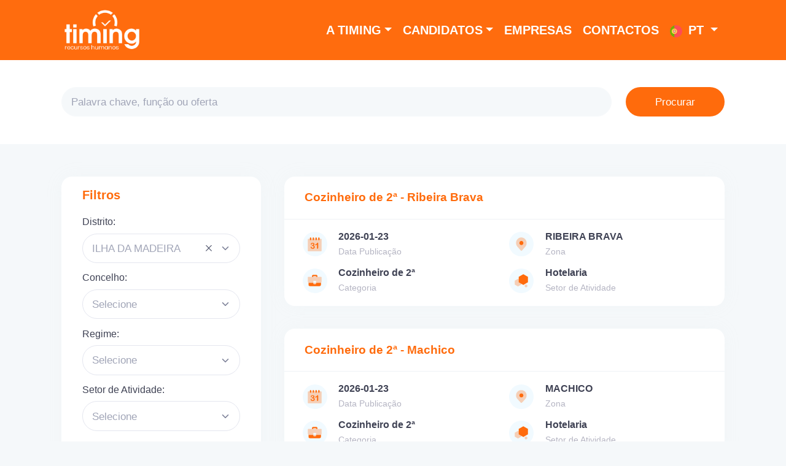

--- FILE ---
content_type: text/html; charset=UTF-8
request_url: https://empregos.timing.pt/empregos/ilha-da-madeira?lang=pt
body_size: 16566
content:
<!DOCTYPE html>
<html lang="pt">
	
	<head>
				<base href="../">
		<title>Ofertas de Emprego  Ilha Da Madeira - Oportunidades na Timing</title>
		<meta charset="utf-8" />
		<meta name="description" content="Encontre as últimas oportunidades de emprego em  Ilha Da Madeira e candidate-se em poucos minutos. Descubra todas as ofertas de trabalho  em Ilha Da Madeira com a Timing." />
		<meta name="keywords" content="emprego Ilha Da Madeira, ofertas de emprego Ilha Da Madeira, empregos Ilha Da Madeira, trabalho Ilha Da Madeira, " />
		<meta name="viewport" content="width=device-width, initial-scale=1" />
		<meta name="robots" content="" />

		<meta name="version" content="1.23">
		
		<meta property="og:type" content="article" />
		<meta property="og:url" content="https://empregos.timing.pt/empregos/ilha-da-madeira?lang=pt" />
		<meta property="og:site_name" content="Empresa de Trabalho Temporário | Timing - Recursos Humanos - Timing - Recursos Humanos" /> 
		<meta property="og:title" content="Ofertas de Emprego - Timing - Recursos Humanos" />
		<meta property="og:description" content="Ofertas de Emprego - Timing - Recursos Humanos" />
		<meta property="og:image" content="https://empregos.timing.pt/timing/assets/media/banners/social_banner_pt.jpg" />
		
		
		<link rel="apple-touch-icon" sizes="57x57" href="https://empregos.timing.pt/timing/assets/media/favicon/apple-icon-57x57.png">
		<link rel="apple-touch-icon" sizes="60x60" href="https://empregos.timing.pt/timing/assets/media/favicon/apple-icon-60x60.png">
		<link rel="apple-touch-icon" sizes="72x72" href="https://empregos.timing.pt/timing/assets/media/favicon/apple-icon-72x72.png">
		<link rel="apple-touch-icon" sizes="76x76" href="https://empregos.timing.pt/timing/assets/media/favicon/apple-icon-76x76.png">
		<link rel="apple-touch-icon" sizes="114x114" href="https://empregos.timing.pt/timing/assets/media/favicon/apple-icon-114x114.png">
		<link rel="apple-touch-icon" sizes="120x120" href="https://empregos.timing.pt/timing/assets/media/favicon/apple-icon-120x120.png">
		<link rel="apple-touch-icon" sizes="144x144" href="https://empregos.timing.pt/timing/assets/media/favicon/apple-icon-144x144.png">
		<link rel="apple-touch-icon" sizes="152x152" href="https://empregos.timing.pt/timing/assets/media/favicon/apple-icon-152x152.png">
		<link rel="apple-touch-icon" sizes="180x180" href="https://empregos.timing.pt/timing/assets/media/favicon/apple-icon-180x180.png">
		<link rel="icon" type="image/png" sizes="192x192"  href="https://empregos.timing.pt/timing/assets/media/favicon/android-icon-192x192.png">
		<link rel="icon" type="image/png" sizes="32x32" href="https://empregos.timing.pt/timing/assets/media/favicon/favicon-32x32.png">
		<link rel="icon" type="image/png" sizes="96x96" href="https://empregos.timing.pt/timing/assets/media/favicon/favicon-96x96.png">
		<link rel="icon" type="image/png" sizes="16x16" href="https://empregos.timing.pt/timing/assets/media/favicon/favicon-16x16.png">
		<link rel="manifest" href="https://empregos.timing.pt/timing/assets/media/favicon/manifest.json">
		<meta name="msapplication-TileColor" content="#ffffff">
		<meta name="msapplication-TileImage" content="https://empregos.timing.pt/timing/assets/media/favicon/ms-icon-144x144.png">
		<meta name="theme-color" content="#ffffff">
	
		<!--<link rel="stylesheet" href="https://fonts.googleapis.com/css?family=Poppins:300,400,500,600,700" />-->
		
		<link href="https://empregos.timing.pt/timing/assets/plugins/global/plugins.bundle.css" rel="stylesheet" type="text/css" />
		<link href="https://empregos.timing.pt/timing/assets/css/style.bundle.css?v=1" rel="stylesheet" type="text/css" />
       
       	<script>var hostUrl = "assets/";</script>
		<!--begin::Javascript-->
		<!--begin::Global Javascript Bundle(used by all pages)-->
		<script src="https://empregos.timing.pt/timing/assets/plugins/global/plugins.bundle.js"></script>
		<script src="https://empregos.timing.pt/timing/assets/js/scripts.bundle.js"></script>
		<script src="https://empregos.timing.pt/assets/js/custom/checkboxtreeV2.js"></script>
		<!--end::Global Javascript Bundle-->
		<!--end::Javascript-->
       
        <!-- widgets-->
	    <!-- Global site tag (gtag.js) - Google Analytics -->
<script async src="https://www.googletagmanager.com/gtag/js?id=G-6BKM51YZGZ"></script>
<script>
  window.dataLayer = window.dataLayer || [];
  function gtag(){dataLayer.push(arguments);}
  gtag('js', new Date());
  gtag('config', 'G-6BKM51YZGZ');
</script>

<!-- Google Tag Manager --> 
<script>(function(w,d,s,l,i){w[l]=w[l]||[];w[l].push({'gtm.start':
new Date().getTime(),event:'gtm.js'});var f=d.getElementsByTagName(s)[0],
j=d.createElement(s),dl=l!='dataLayer'?'&l='+l:'';j.async=true;j.src=
'https://www.googletagmanager.com/gtm.js?id='+i+dl;f.parentNode.insertBefore(j,f);
})(window,document,'script','dataLayer','GTM-NK4HM79');</script>
<!-- End Google Tag Manager -->
       
        <!-- Google Jobs -->
	    	</head>

	<body id="kt_body" class="bg-light">
		
		<noscript>
			<div class="row-fluid mb-0 text-center bg-danger">
				<p class="mb-0 mt-0 text-light" style="line-height: 40px;">Detetamos que não tem o <strong>Javascript</strong> ativo no seu browser, ative-o para resolver<strong> problemas de compatibilidade</strong>.</p>
			</div>
		</noscript>

		<!-- Google Tag Manager (noscript) --> 
<noscript><iframe src="https://www.googletagmanager.com/ns.html?id=GTM-NK4HM79"
height="0" width="0" style="display:none;visibility:hidden"></iframe></noscript>
<!-- End Google Tag Manager (noscript) -->

<!-- Navigation-->
<nav class="navbar navbar-expand-lg text-uppercase fixed-top" id="mainNav">
    <div class="container">
        <a class="navbar-brand" href="https://empregos.timing.pt"><img alt="Logo" src="https://empregos.timing.pt/timing/assets/media/logos/logo.png" /></a>
        <button class="navbar-toggler text-uppercase font-weight-bold bg-primary text-white rounded" type="button" data-bs-toggle="collapse" data-bs-target="#navbarResponsive" aria-controls="navbarResponsive" aria-expanded="false" aria-label="Toggle navigation">
            Menu
            <i class="fas fa-bars"></i>
        </button>
        <div class="collapse navbar-collapse" id="navbarResponsive">
            <ul class="navbar-nav ms-auto">
                
                                	
                	<li class="nav-item mx-0  dropdown">
						<a class="nav-link py-3 dropdown-toggle" data-bs-toggle="dropdown" href="#" role="button" aria-expanded="false">A Timing</a>
						<ul class="dropdown-menu py-4">
							<li><a class="dropdown-item " href="https://www.timing.pt/a-timing">Sobre Nós</a></li> 
							<li><a class="dropdown-item " href="https://www.timing.pt/responsabilidade-social">Responsabilidade Social</a></li>
							<li><a class="dropdown-item " href="https://www.timing.pt/category/noticias">Notícias</a></li>
							<li><a class="dropdown-item " href="https://www.timing.pt/category/blog">Blog</a></li>
						</ul>	   
					</li>
					<li class="nav-item mx-0  dropdown">
						<a class="nav-link py-3 dropdown-toggle" data-bs-toggle="dropdown" href="#" role="button" aria-expanded="false">Candidatos</a>
						<ul class="dropdown-menu py-4">
							<li><a class="dropdown-item " href="https://www.timing.pt/candidatos">Registe-se</a></li> 
							<li><a class="dropdown-item " href="https://empregos.timing.pt/empregos">Oportunidades de Emprego</a></li>
							<li><a class="dropdown-item " href="https://www.timing.pt/perguntas-mais-frequentes">Perguntas Mais Frequentes</a></li>
						</ul>	   
					</li>
					<li class="nav-item mx-0 "><a class="nav-link py-3 " href="https://www.timing.pt/empresas">Empresas</a></li>
					<li class="nav-item mx-0 "><a class="nav-link py-3 " href="https://www.timing.pt/contactos">Contactos</a></li>

                
                                
                
                <li class="nav-item mx-0 dropdown">
								<a class="nav-link  py-3 px-0 px-lg-3 dropdown-toggle" data-bs-toggle="dropdown" href="#" role="button" aria-expanded="false">
									<span class="symbol symbol-20px me-1"><img class="round" src="https://empregos.timing.pt/assets/media/flags/portugal.svg" alt=""></span> pt
								</a>
								<ul class="dropdown-menu py-4"><li><a class="dropdown-item" href="https://empregos.timing.pt/home/lingua/pt"><span class="symbol symbol-20px me-1"><img class="round" src="https://empregos.timing.pt/assets/media/flags/portugal.svg" alt=""></span> Português</a></li><li><a class="dropdown-item" href="https://empregos.timing.pt/home/lingua/en"><span class="symbol symbol-20px me-1"><img class="round" src="https://empregos.timing.pt/assets/media/flags/united-kingdom.svg" alt=""></span> English</a></li><li><a class="dropdown-item" href="https://empregos.timing.pt/home/lingua/es"><span class="symbol symbol-20px me-1"><img class="round" src="https://empregos.timing.pt/assets/media/flags/spain.svg" alt=""></span> Español</a></li></ul>
					</li>               
            </ul>
        </div>
    </div>
</nav>

		
<!--begin::Main-->

<!-- Masthead-->
<header class="masthead bg-white">
	<div class="container">
		<form action="https://empregos.timing.pt/empregos/filtrar" id="kt_search_form" class="form w-100" method="get" accept-charset="utf-8">
			
			<input type="hidden" name="distrito" value="31">
			<input type="hidden" name="conc" value="">
			<input type="hidden" name="hora_emp" value="">
			<input type="hidden" name="setor_emp" value="">

			<div class="row">
				<div class="fv-row col-md-10">
					<input class="form-control form-control-solid" placeholder="Palavra chave, função ou oferta" value=""  type="text" name="texto">
				</div>
				<div class="col-md-2 d-grid mt-5 mt-md-0">
					<button type="submit" id="submitButton" class="btn btn-primary w-100">
						<span class="indicator-label">Procurar</span>
						<span class="indicator-progress">Aguarde...
						<span class="spinner-border spinner-border-sm align-middle ms-2"></span></span>
					</button>
				</div>
			</div>
		<div style="display:none"><label>Fill This Field</label><input type="text" name="honeypot" value=""/></div></form>

				
	</div>
</header>


<section class="section">
	<div class="container">

		<!--begin::Content-->
		<div class="content d-flex flex-column flex-column-fluid fs-6 pt-0 pb-0" id="kt_content">
			<!--begin::Container-->
			<div class="" id="kt_content_container">
				<!--begin::Layout - Overview-->
				<div class="d-flex flex-column flex-xl-row">
					<!--begin::Sidebar-->
					<div class="flex-column flex-lg-row-auto w-100 w-xl-325px mb-10">
						<!--begin::Card-->
						<div class="card card-flush">
							<!--begin::Card body-->
							<div class="card-body pl-10 pr-10 pt-5 pb-5">
								<h3 class="fw-boldest text-primary mb-5">Filtros</h3>
								
								<form action="https://empregos.timing.pt/empregos/filtrar" id="kt_searchaside_form" class="form w-100" method="get" accept-charset="utf-8">
	

									<input type="hidden" name="texto" value="">
									
										
								
									<div class="fv-row mb-3">
										<label class="form-label fs-6 fw-bold">Distrito:</label>
										<select id="select-distrito" class="form-select" data-control="select2" data-placeholder="Selecione" name="dist" data-allow-clear="true">
											<option value="" >Todos</option>
																																				<option value="01" >AVEIRO</option>
																									<option value="02" >BEJA</option>
																									<option value="03" >BRAGA</option>
																									<option value="04" >BRAGANÇA</option>
																									<option value="05" >CASTELO BRANCO</option>
																									<option value="06" >COIMBRA</option>
																									<option value="99" >ESTRANGEIRO</option>
																									<option value="07" >ÉVORA</option>
																									<option value="08" >FARO</option>
																									<option value="09" >GUARDA</option>
																									<option value="44" >ILHA DA GRACIOSA</option>
																									<option value="31" selected>ILHA DA MADEIRA</option>
																									<option value="48" >ILHA DAS FLORES</option>
																									<option value="32" >ILHA DE PORTO SANTO</option>
																									<option value="42" >ILHA DE S. MIGUEL</option>
																									<option value="41" >ILHA DE SANTA MARIA</option>
																									<option value="45" >ILHA DE SÃO JORGE</option>
																									<option value="49" >ILHA DO CORVO</option>
																									<option value="47" >ILHA DO FAIAL</option>
																									<option value="46" >ILHA DO PICO</option>
																									<option value="43" >ILHA TERCEIRA</option>
																									<option value="10" >LEIRIA</option>
																									<option value="11" >LISBOA</option>
																									<option value="50" >LOULÉ</option>
																									<option value="12" >PORTALEGRE</option>
																									<option value="13" >PORTO</option>
																									<option value="14" >SANTARÉM</option>
																									<option value="15" >SETÚBAL</option>
																									<option value="16" >VIANA DO CASTELO</option>
																									<option value="17" >VILA REAL</option>
																									<option value="18" >VISEU</option>
													
																					</select>
									</div>
									
									<div id="div-concelhos">
										<div class="fv-row mb-3">
											<label class="form-label fs-6 fw-bold">Concelho:</label>
											<select class="form-select" data-control="select2" data-placeholder="Selecione" name="conc" data-allow-clear="true">
												<option value="" selected>Todos</option>
																																							<option value="1401" >ABRANTES</option>
																											<option value="0901" >AGUIAR DA BEIRA</option>
																											<option value="0701" >ALANDROAL</option>
																											<option value="0102" >ALBERGARIA-A-VELHA</option>
																											<option value="0801" >ALBUFEIRA</option>
																											<option value="1402" >ALCANENA</option>
																											<option value="1501" >ALCÁCER DO SAL</option>
																											<option value="1001" >ALCOBAÇA</option>
																											<option value="1502" >ALCOCHETE</option>
																											<option value="0802" >ALCOUTIM</option>
																											<option value="1101" >ALENQUER</option>
																											<option value="0401" >ALFANDEGA DA FÉ</option>
																											<option value="1701" >ALIJÓ</option>
																											<option value="0803" >ALJEZUR</option>
																											<option value="0201" >ALJUSTREL</option>
																											<option value="1503" >ALMADA</option>
																											<option value="0902" >ALMEIDA</option>
																											<option value="1403" >ALMEIRIM</option>
																											<option value="0202" >ALMODÔVAR</option>
																											<option value="1404" >ALPIARÇA</option>
																											<option value="1201" >ALTER DO CHÃO</option>
																											<option value="1002" >ALVAIÁZERE</option>
																											<option value="0203" >ALVITO</option>
																											<option value="1115" >AMADORA</option>
																											<option value="1301" >AMARANTE</option>
																											<option value="0301" >AMARES</option>
																											<option value="0103" >ANADIA</option>
																											<option value="4301" >ANGRA DO HEROÍSMO</option>
																											<option value="1003" >ANSIÃO</option>
																											<option value="1601" >ARCOS DE VALDEVEZ</option>
																											<option value="0601" >ARGANIL</option>
																											<option value="1801" >ARMAMAR</option>
																											<option value="0104" >AROUCA</option>
																											<option value="0702" >ARRAIOLOS</option>
																											<option value="1202" >ARRONCHES</option>
																											<option value="1102" >ARRUDA DOS VINHOS</option>
																											<option value="0105" >AVEIRO</option>
																											<option value="1203" >AVIS</option>
																											<option value="1103" >AZAMBUJA</option>
																											<option value="0101" >ÁGUEDA</option>
																											<option value="1302" >BAIÃO</option>
																											<option value="0302" >BARCELOS</option>
																											<option value="0204" >BARRANCOS</option>
																											<option value="1504" >BARREIRO</option>
																											<option value="1004" >BATALHA</option>
																											<option value="0205" >BEJA</option>
																											<option value="0501" >BELMONTE</option>
																											<option value="1405" >BENAVENTE</option>
																											<option value="1005" >BOMBARRAL</option>
																											<option value="0703" >BORBA</option>
																											<option value="1702" >BOTICAS</option>
																											<option value="0303" >BRAGA</option>
																											<option value="0402" >BRAGANÇA</option>
																											<option value="0304" >CABECEIRAS DE BASTO</option>
																											<option value="1104" >CADAVAL</option>
																											<option value="1006" >CALDAS DA RAINHA</option>
																											<option value="3101" >CALHETA</option>
																											<option value="4501" >CALHETA</option>
																											<option value="3102" >CAMARA DE LOBOS</option>
																											<option value="1602" >CAMINHA</option>
																											<option value="1204" >CAMPO MAIOR</option>
																											<option value="0602" >CANTANHEDE</option>
																											<option value="0403" >CARRAZEDE DE ANSIÃES</option>
																											<option value="1802" >CARREGAL DO SAL</option>
																											<option value="1406" >CARTAXO</option>
																											<option value="1105" >CASCAIS</option>
																											<option value="1007" >CASTANHEIRA DE PERA</option>
																											<option value="0502" >CASTELO BRANCO</option>
																											<option value="0106" >CASTELO DE PAIVA</option>
																											<option value="1205" >CASTELO DE VIDE</option>
																											<option value="1803" >CASTRO DAIRE</option>
																											<option value="0804" >CASTRO MARIM</option>
																											<option value="0206" >CASTRO VERDE</option>
																											<option value="0903" >CELORICO DA BEIRA</option>
																											<option value="0305" >CELORICO DE BASTO</option>
																											<option value="1407" >CHAMUSCA</option>
																											<option value="1703" >CHAVES</option>
																											<option value="1804" >CINFÃES</option>
																											<option value="0603" >COIMBRA</option>
																											<option value="0604" >CONDEIXA-A-NOVA</option>
																											<option value="1408" >CONSTÂNCIA</option>
																											<option value="1409" >CORUCHE</option>
																											<option value="4901" >CORVO</option>
																											<option value="0503" >COVILHÃ</option>
																											<option value="1206" >CRATO</option>
																											<option value="0207" >CUBA</option>
																											<option value="1207" >ELVAS</option>
																											<option value="1410" >ENTRONCAMENTO</option>
																											<option value="0107" >ESPINHO</option>
																											<option value="0306" >ESPOSENDE</option>
																											<option value="0108" >ESTARREJA</option>
																											<option value="9999" >ESTRANGEIRO</option>
																											<option value="0704" >ESTREMOZ</option>
																											<option value="0705" >ÉVORA</option>
																											<option value="0307" >FAFE</option>
																											<option value="0805" >FARO</option>
																											<option value="0109" >FEIRA</option>
																											<option value="1303" >FELGUEIRAS</option>
																											<option value="0208" >FERREIRA DO ALENTEJO</option>
																											<option value="1411" >FERREIRA DO ZÊZERE</option>
																											<option value="0904" >FIG. CASTELO RODRIGO</option>
																											<option value="0605" >FIGUEIRA DA FOZ</option>
																											<option value="1008" >FIGUEIRÓ DOS VINHOS</option>
																											<option value="0905" >FORNOS DE ALGODRES</option>
																											<option value="0404" >FREIXO ESPADA CINTA</option>
																											<option value="1208" >FRONTEIRA</option>
																											<option value="3103" >FUNCHAL</option>
																											<option value="0504" >FUNDÃO</option>
																											<option value="1209" >GAVIÃO</option>
																											<option value="1412" >GOLEGÃ</option>
																											<option value="1304" >GONDOMAR</option>
																											<option value="0906" >GOUVEIA</option>
																											<option value="0606" >GÓIS</option>
																											<option value="1505" >GRANDOLA</option>
																											<option value="0907" >GUARDA</option>
																											<option value="0308" >GUIMARÃES</option>
																											<option value="4701" >HORTA</option>
																											<option value="0505" >IDANHA-A-NOVA</option>
																											<option value="0110" >ÍLHAVO</option>
																											<option value="4201" >LAGOA</option>
																											<option value="0806" >LAGOA</option>
																											<option value="0807" >LAGOS</option>
																											<option value="4801" >LAJES DAS FLORES</option>
																											<option value="4601" >LAJES DO PICO</option>
																											<option value="1805" >LAMEGO</option>
																											<option value="1009" >LEIRIA</option>
																											<option value="1106" >LISBOA</option>
																											<option value="0808" >LOULÉ</option>
																											<option value="1107" >LOURES</option>
																											<option value="1108" >LOURINHÃ</option>
																											<option value="1305" >LOUSADA</option>
																											<option value="0607" >LOUSÃ</option>
																											<option value="0405" >MACEDO DE CAVALEIROS</option>
																											<option value="3104" >MACHICO</option>
																											<option value="1413" >MAÇAO</option>
																											<option value="4602" >MADALENA</option>
																											<option value="1109" >MAFRA</option>
																											<option value="1306" >MAIA</option>
																											<option value="1806" >MANGUALDE</option>
																											<option value="0908" >MANTEIGAS</option>
																											<option value="1307" >MARCO DE CANAVEZES</option>
																											<option value="1010" >MARINHA GRANDE</option>
																											<option value="1210" >MARVÃO</option>
																											<option value="1308" >MATOSINHOS</option>
																											<option value="0111" >MEALHADA</option>
																											<option value="1603" >MELGAÇO</option>
																											<option value="1704" >MESÃO FRIO</option>
																											<option value="0209" >MÉRTOLA</option>
																											<option value="0909" >MÊDA</option>
																											<option value="0608" >MIRA</option>
																											<option value="0609" >MIRANDA DO CORVO</option>
																											<option value="0406" >MIRANDA DO DOURO</option>
																											<option value="0407" >MIRANDELA</option>
																											<option value="0408" >MOGADOURO</option>
																											<option value="1807" >MOIMENTA DA BEIRA</option>
																											<option value="1506" >MOITA</option>
																											<option value="0809" >MONCHIQUE</option>
																											<option value="1604" >MONÇÃO</option>
																											<option value="1705" >MONDIM DE BASTO</option>
																											<option value="1211" >MONFORTE</option>
																											<option value="1706" >MONTALEGRE</option>
																											<option value="0706" >MONTEMOR-O-NOVO</option>
																											<option value="0610" >MONTEMOR-O-VELHO</option>
																											<option value="1507" >MONTIJO</option>
																											<option value="0707" >MORA</option>
																											<option value="1808" >MORTÁGUA</option>
																											<option value="0210" >MOURA</option>
																											<option value="0708" >MOURÃO</option>
																											<option value="1707" >MURÇA</option>
																											<option value="0112" >MURTOSA</option>
																											<option value="1011" >NAZARÉ</option>
																											<option value="1809" >NELAS</option>
																											<option value="1212" >NISA</option>
																											<option value="4202" >NORDESTE</option>
																											<option value="0211" >ODEMIRA</option>
																											<option value="1116" >ODIVELAS</option>
																											<option value="1110" >OEIRAS</option>
																											<option value="0506" >OLEIROS</option>
																											<option value="0810" >OLHÃO</option>
																											<option value="0113" >OLIVEIRA DE AZEMÉIS</option>
																											<option value="1810" >OLIVEIRA DE FRADES</option>
																											<option value="0114" >OLIVEIRA DO BAIRRO</option>
																											<option value="0611" >OLIVEIRA DO HOSPITAL</option>
																											<option value="1421" >OURÉM</option>
																											<option value="0212" >OURIQUE</option>
																											<option value="0115" >OVAR</option>
																											<option value="1012" >ÓBIDOS</option>
																											<option value="1309" >PAÇOS DE FERREIRA</option>
																											<option value="1508" >PALMELA</option>
																											<option value="0612" >PAMPILHOSA DA SERRA</option>
																											<option value="1310" >PAREDES</option>
																											<option value="1605" >PAREDES DE COURA</option>
																											<option value="1013" >PEDROGÃO GRANDE</option>
																											<option value="0613" >PENACOVA</option>
																											<option value="1311" >PENAFIEL</option>
																											<option value="1811" >PENALVA DO CASTELO</option>
																											<option value="0507" >PENAMACOR</option>
																											<option value="1812" >PENEDONO</option>
																											<option value="0614" >PENELA</option>
																											<option value="1014" >PENICHE</option>
																											<option value="1708" >PESO DA RÉGUA</option>
																											<option value="0910" >PINHEL</option>
																											<option value="1015" >POMBAL</option>
																											<option value="4203" >PONTA DELGADA</option>
																											<option value="3105" >PONTA DO SOL</option>
																											<option value="1606" >PONTE DA BARCA</option>
																											<option value="1607" >PONTE DE LIMA</option>
																											<option value="1213" >PONTE DE SÔR</option>
																											<option value="1214" >PORTALEGRE</option>
																											<option value="0709" >PORTEL</option>
																											<option value="0811" >PORTIMÃO</option>
																											<option value="1312" >PORTO</option>
																											<option value="1016" >PORTO DE MÓS</option>
																											<option value="3106" >PORTO MONIZ</option>
																											<option value="3201" >PORTO SANTO</option>
																											<option value="0309" >POVOA DE LANHOSO</option>
																											<option value="4204" >POVOAÇÃO</option>
																											<option value="1313" >PÓVOA DE VARZIM</option>
																											<option value="0508" >PROENÇA-A-NOVA</option>
																											<option value="4902" >QUARTEIRA</option>
																											<option value="0710" >REDONDO</option>
																											<option value="0711" >REGUENGOS MONSARAZ</option>
																											<option value="1813" >RESENDE</option>
																											<option value="3107" >RIBEIRA BRAVA</option>
																											<option value="1709" >RIBEIRA DA PENA</option>
																											<option value="4205" >RIBEIRA GRANDE</option>
																											<option value="1414" >RIO MAIOR</option>
																											<option value="1815" >S. JOÃO DA PESQUEIRA</option>
																											<option value="1816" >S. PEDRO DO SUL</option>
																											<option value="0812" >S.BRÁZ DE ALPORTEL</option>
																											<option value="0116" >S.JOÃO DA MADEIRA</option>
																											<option value="1710" >SABROSA</option>
																											<option value="0911" >SABUGAL</option>
																											<option value="1415" >SALVATERRA DE MAGOS</option>
																											<option value="1814" >SANTA COMBA DÃO</option>
																											<option value="3108" >SANTA CRUZ</option>
																											<option value="4802" >SANTA CRUZ FLORES</option>
																											<option value="4401" >SANTA CRUZ GRACIOSA</option>
																											<option value="3109" >SANTANA</option>
																											<option value="1416" >SANTARÉM</option>
																											<option value="1509" >SANTIAGO DO CACÉM</option>
																											<option value="1314" >SANTO TIRSO</option>
																											<option value="3110" >SAO VICENTE</option>
																											<option value="1417" >SARDOAL</option>
																											<option value="1817" >SÁTÃO</option>
																											<option value="4603" >SÃO ROQUE DO PICO</option>
																											<option value="0912" >SEIA</option>
																											<option value="1510" >SEIXAL</option>
																											<option value="1818" >SERNANCELHE</option>
																											<option value="0213" >SERPA</option>
																											<option value="0509" >SERTÃ</option>
																											<option value="1511" >SESIMBRA</option>
																											<option value="1512" >SETÚBAL</option>
																											<option value="0117" >SEVER DO VOUGA</option>
																											<option value="0813" >SILVES</option>
																											<option value="1513" >SINES</option>
																											<option value="1111" >SINTRA</option>
																											<option value="1112" >SOBRAL MONTE AGRAÇO</option>
																											<option value="0615" >SOURE</option>
																											<option value="1215" >SOUSEL</option>
																											<option value="1711" >STA MARTA PENAGUIÃO</option>
																											<option value="1819" >TABUAÇO</option>
																											<option value="1820" >TAROUCA</option>
																											<option value="0814" >TAVIRA</option>
																											<option value="0616" >TÁBUA</option>
																											<option value="0310" >TERRAS DE BOURO</option>
																											<option value="1418" >TOMAR</option>
																											<option value="1821" >TONDELA</option>
																											<option value="0409" >TORRE DE MONCORVO</option>
																											<option value="1419" >TORRES NOVAS</option>
																											<option value="1113" >TORRES VEDRAS</option>
																											<option value="0913" >TRANCOSO</option>
																											<option value="1318" >TROFA</option>
																											<option value="0118" >VAGOS</option>
																											<option value="0119" >VALE DE CAMBRA</option>
																											<option value="1608" >VALENÇA</option>
																											<option value="1315" >VALONGO</option>
																											<option value="1712" >VALPAÇOS</option>
																											<option value="4502" >VELAS</option>
																											<option value="0712" >VENDAS NOVAS</option>
																											<option value="0713" >VIANA DO ALENTEJO</option>
																											<option value="1609" >VIANA DO CASTELO</option>
																											<option value="0214" >VIDIGUEIRA</option>
																											<option value="0311" >VIEIRA DO MINHO</option>
																											<option value="0510" >VILA DE REI</option>
																											<option value="0815" >VILA DO BISPO</option>
																											<option value="1316" >VILA DO CONDE</option>
																											<option value="4101" >VILA DO PORTO</option>
																											<option value="0410" >VILA FLOR</option>
																											<option value="1114" >VILA FRANCA DE XIRA</option>
																											<option value="4206" >VILA FRANCA DO CAMPO</option>
																											<option value="0914" >VILA N. FOZ CÔA</option>
																											<option value="1420" >VILA NOVA BARQUINHA</option>
																											<option value="1610" >VILA NOVA CERVEIRA</option>
																											<option value="1317" >VILA NOVA DE GAIA</option>
																											<option value="1822" >VILA NOVA DE PAIVA</option>
																											<option value="0617" >VILA NOVA DE POIARES</option>
																											<option value="0312" >VILA NOVA FAMALICÃO</option>
																											<option value="1713" >VILA POUCA AGUIAR</option>
																											<option value="4302" >VILA PRAIA VITÓRIA</option>
																											<option value="0816" >VILA R. STO ANTÓNIO	</option>
																											<option value="1714" >VILA REAL</option>
																											<option value="0511" >VILA VELHA DE RODÃO</option>
																											<option value="0313" >VILA VERDE</option>
																											<option value="0714" >VILA VIÇOSA</option>
																											<option value="0411" >VIMIOSO</option>
																											<option value="0412" >VINHAIS</option>
																											<option value="1823" >VISEU</option>
																											<option value="0314" >VIZELA</option>
																											<option value="1824" >VOUZELA</option>
														
																							</select>
										</div>
									</div>

									<div class="fv-row mb-3">
										<label class="form-label fs-6 fw-bold">Regime:</label>
										<select class="form-select" data-control="select2" data-placeholder="Selecione" name="hora_emp" data-allow-clear="true">
											<option value="" selected>Todos</option>
																							<option value="1" >Full-Time</option>
																							<option value="2" >Part-Time</option>
																							<option value="3" >Estágio</option>
																							<option value="4" >Formação</option>
																							<option value="5" >Temporário</option>
																							<option value="6" >Outro</option>
																							<option value="7" >Teletrabalho</option>
																							<option value="8" >Permanente</option>
																							<option value="9" >Prestação de Serviços</option>
																					</select>
									</div>

									<div class="fv-row mb-3">
										<label class="form-label fs-6 fw-bold">Setor de Atividade:</label>
										<select class="form-select" data-control="select2" data-placeholder="Selecione" name="setor_emp" data-allow-clear="true">
											<option value="" selected>Todos</option>
																							<option value="00" >Genérico / Indefinido</option>
																							<option value="01" >Multi-setor</option>
																							<option value="02" >Indústria</option>
																							<option value="03" >Construção</option>
																							<option value="04" >Hotelaria</option>
																							<option value="05" >Metalomecânica</option>
																							<option value="06" >Saúde</option>
																							<option value="07" >Tecnologias Informação</option>
																							<option value="08" >Recrutamento Interno</option>
																					</select>
									</div>
									
									<div class="fv-row mb-3">
										<label class="form-label fs-6 fw-bold">Categoria:</label>
										<select class="form-select" data-control="select2" data-placeholder="Selecione" name="cate_emp" data-allow-clear="true">
											<option value="" selected>Todos</option>
																																				<option value="000038" >Administrativo(a)</option>
																									<option value="00417" >Advogado(a)</option>
																									<option value="000304" >Ajudante</option>
																									<option value="000407" >Ajudante de AVAC</option>
																									<option value="000229" >Ajudante de Canalizador</option>
																									<option value="00386" >Ajudante de Carpinteiro</option>
																									<option value="000404" >Ajudante de Conservação</option>
																									<option value="000012" >Ajudante de Cozinha</option>
																									<option value="000030" >Ajudante de Eletricista</option>
																									<option value="000299" >Ajudante de Manutenção</option>
																									<option value="000303" >Ajudante de Manutenção Mecânica</option>
																									<option value="000334" >Ajudante de Mecânico</option>
																									<option value="000288" >Ajudante de Motorista</option>
																									<option value="000296" >Ajudante de Operário Fabril</option>
																									<option value="000276" >Ajudante de Pintor</option>
																									<option value="000250" >Ajudante Fiel de Armazém</option>
																									<option value="00388" >Ajudante Serralheiro</option>
																									<option value="R0030" >Analista de Dados</option>
																									<option value="000292" >Animador (a) de Hotel</option>
																									<option value="000286" >Animador (a) Kids Club</option>
																									<option value="000007" >Animador(a) turístico</option>
																									<option value="000425" >Aplicador Especializado de Produtos Fitofarmacêuticos</option>
																									<option value="000235" >Apoio a Idosos</option>
																									<option value="0385" >Apoio Produção</option>
																									<option value="000056" >Aprendiz de pasteleiro</option>
																									<option value="000333" >Aprendiz de Secção Técnica (Manutenção)</option>
																									<option value="000029" >Armador de Ferro</option>
																									<option value="000384" >Arquitecto</option>
																									<option value="R0010" >Arquitectura / CAD</option>
																									<option value="000300" >Assistente Administrativa</option>
																									<option value="000256" >Assistente Comercial</option>
																									<option value="000059" >Assistente de direção</option>
																									<option value="00393" >Assistente de Economato</option>
																									<option value="00403" >Assistente de F&B</option>
																									<option value="00330" >Assistente de Governanta</option>
																									<option value="000301" >Assistente de Jardineiro</option>
																									<option value="000260" >Assistente de Marketing</option>
																									<option value="00415" >Assistente de Piscina</option>
																									<option value="000290" >Assistente de Recursos Humanos</option>
																									<option value="000258" >Assistente Dentaria</option>
																									<option value="000306" >Assistente Geriatria</option>
																									<option value="000243" >Assistente Operacional</option>
																									<option value="00375" >Assistente Pessoal</option>
																									<option value="00335" >Assistente Técnica</option>
																									<option value="00360" >Auxiliar Accao Medica</option>
																									<option value="00418" >Auxiliar de Ação Direta</option>
																									<option value="000060" >Auxiliar de educação</option>
																									<option value="00381" >Auxiliar de Lar</option>
																									<option value="000251" >Auxiliar de Limpeza</option>
																									<option value="00346" >Auxiliar de Produção</option>
																									<option value="000273" >Auxiliar de Triagem</option>
																									<option value="000252" >Auxiliar Recolha Seletivo</option>
																									<option value="000224" >Babysitter</option>
																									<option value="000061" >Bagageiro</option>
																									<option value="000020" >Barman/ Barmaid de 2ª</option>
																									<option value="000064" >Barman/barmaid de 1ª</option>
																									<option value="00413" >Bate-Chapas</option>
																									<option value="000066" >Cabeleireiro</option>
																									<option value="000067" >Caddie(com 18 anos ou mais)</option>
																									<option value="000069" >Cafeteiro</option>
																									<option value="000022" >Caixa</option>
																									<option value="000070" >Caixa/balcão</option>
																									<option value="000072" >Caixeiro de 2ª</option>
																									<option value="000283" >Calceteiro</option>
																									<option value="R0018" >Call Centers / Help Desk</option>
																									<option value="000077" >Canalizador de 1ª</option>
																									<option value="000078" >Canalizador de 2ª</option>
																									<option value="000263" >Cantoneiro(a) de Limpeza</option>
																									<option value="000039" >Carpinteiro</option>
																									<option value="000353" >Carpinteiro de Cofragem</option>
																									<option value="000079" >Carpinteiro em geral de 1ª</option>
																									<option value="00390" >Carteiro</option>
																									<option value="000080" >Chefe barman</option>
																									<option value="000084" >Chefe de controlo</option>
																									<option value="000085" >Chefe de copa</option>
																									<option value="000086" >Chefe de cozinha</option>
																									<option value="000281" >Chefe de Equipa</option>
																									<option value="R0028" >Chefe de Fábrica</option>
																									<option value="000088" >Chefe de mesa</option>
																									<option value="000321" >Chefe de Obra</option>
																									<option value="000090" >Chefe de receção</option>
																									<option value="000093" >Chefe de secção (escritórios)</option>
																									<option value="000335" >Chefe de Secção (Supermercado)</option>
																									<option value="000092" >Chefe de seção de compras(economo)</option>
																									<option value="00409" >Chefe De Turno</option>
																									<option value="000245" >Comercial</option>
																									<option value="R0007" >Comercial / Account</option>
																									<option value="00334" >Condutor Manobrador</option>
																									<option value="00398" >Congelação, Armazenamento e Expedição</option>
																									<option value="R0024" >Construção Civil</option>
																									<option value="000253" >Consultor Recursos Humanos</option>
																									<option value="000225" >Contabilista</option>
																									<option value="000096" >Controlador</option>
																									<option value="000098" >Controlador-caixa</option>
																									<option value="000013" >Copeiro(a)</option>
																									<option value="000247" >Cortador de Carnes</option>
																									<option value="000100" >Costureiro</option>
																									<option value="000101" >Cozinheiro de 1ª</option>
																									<option value="000102" >Cozinheiro de 2ª</option>
																									<option value="000103" >Cozinheiro de 3ª</option>
																									<option value="000409" >Desenhador</option>
																									<option value="R0001" >Design / Multimédia</option>
																									<option value="000383" >Designer</option>
																									<option value="R0006" >Direcção / Gestão</option>
																									<option value="000105" >Diretor de hotel</option>
																									<option value="000106" >Diretor de Recursos humanos</option>
																									<option value="000107" >diretor de serviços técnicos</option>
																									<option value="00412" >Diretor(a) Técnico(a)</option>
																									<option value="000227" >Distribuição</option>
																									<option value="R0016" >Economia / Finanças</option>
																									<option value="000109" >Educador(a) de Infância</option>
																									<option value="000024" >Eletricista</option>
																									<option value="00339" >Eletricista (Auto)</option>
																									<option value="000419" >Eletricista Industrial</option>
																									<option value="00372" >Eletromecânico</option>
																									<option value="000113" >Empregado de armazém</option>
																									<option value="000114" >Empregado de balcão de 1ª</option>
																									<option value="000116" >Empregado de gelados</option>
																									<option value="000035" >Empregado de Lavandaria</option>
																									<option value="000118" >Empregado de Lavandaria de 2ª</option>
																									<option value="000120" >Empregado de mesa de 1ª</option>
																									<option value="000122" >Empregado de mesa/self-service</option>
																									<option value="000124" >Empregado de snack de 2ª</option>
																									<option value="003450" >Empregado(a) Balcao/Cozinha</option>
																									<option value="000014" >Empregado(a) de Andares/Quartos</option>
																									<option value="00344" >Empregado(a) de Areas</option>
																									<option value="000008" >Empregado(a) de Balcão de 2ª</option>
																									<option value="000016" >Empregado(a) de Limpeza</option>
																									<option value="000006" >Empregado(a) de Mesa de 2ª</option>
																									<option value="000025" >Empregado(a) de Refeitório</option>
																									<option value="00349" >Empregado(a) Mesa / Hostess</option>
																									<option value="000313" >Empregado(a)de Restaurante Fast-Food</option>
																									<option value="000127" >Encarregado de armazém</option>
																									<option value="000129" >Encarregado de limpeza</option>
																									<option value="000130" >Encarregado de manutenção (golfe)</option>
																									<option value="000242" >Encarregado de Obras</option>
																									<option value="000132" >Encarregado de praias e piscinas</option>
																									<option value="000134" >Encarregado eletricista</option>
																									<option value="000136" >Enfermeiro</option>
																									<option value="R0021" >Engenharias</option>
																									<option value="00380" >Engenheiro</option>
																									<option value="000285" >Engenheiro (a) Civil</option>
																									<option value="000137" >Engomador</option>
																									<option value="00394" >Equipier</option>
																									<option value="000396" >Estafeta</option>
																									<option value="R0023" >Estágios</option>
																									<option value="000163" >Esteticista</option>
																									<option value="00347" >Estucador</option>
																									<option value="000310" >F&B Supervisor</option>
																									<option value="000302" >Ferramenteiro</option>
																									<option value="000032" >Fiel de Armazém</option>
																									<option value="00363" >Fisioterapeuta</option>
																									<option value="000237" >Formador(a)</option>
																									<option value="000307" >Gerente de Empresa/loja</option>
																									<option value="000226" >Gestão</option>
																									<option value="000423" >Gestor Comercial</option>
																									<option value="00401" >Gestor(a) Departamento de Compras</option>
																									<option value="000170" >Governanta de andares</option>
																									<option value="000171" >Governanta de rouparia/lavandaria</option>
																									<option value="000172" >Governanta(e) Geral de Andares</option>
																									<option value="000279" >Grelhador</option>
																									<option value="000325" >Gruista</option>
																									<option value="000232" >Guía Turistico</option>
																									<option value="R0017" >Higiene e Segurança / Qualidade</option>
																									<option value="000236" >Hospedeira d´eventos</option>
																									<option value="000385" >Hostess</option>
																									<option value="R0020" >Hotéis / Turismo / Restauração</option>
																									<option value="R0013" >Imobiliário</option>
																									<option value="R0014" >Informática / Programação</option>
																									<option value="000015" >Jardineiro</option>
																									<option value="000261" >Ladrilhador</option>
																									<option value="000262" >Lavador(a) de Janelas</option>
																									<option value="000228" >Logistica</option>
																									<option value="R0012" >Lojas / Comércio / Balcão</option>
																									<option value="00367" >Manobrador</option>
																									<option value="000040" >Manobrador de Máquinas</option>
																									<option value="000240" >Manobrador(a) de Carnes</option>
																									<option value="000018" >Manutenção</option>
																									<option value="R0022" >Marketing / Publicidade</option>
																									<option value="00351" >Marteleiro de 2ª</option>
																									<option value="000177" >Mecânico</option>
																									<option value="000424" >Medidor Orçamentista</option>
																									<option value="000019" >Moço de Terra (Vigilante de Piscina)</option>
																									<option value="R0005" >Moda / Beleza</option>
																									<option value="000421" >Montador de Cozinhas</option>
																									<option value="00402" >Mordomo</option>
																									<option value="000004" >Motorista (ligeiros ou pesados)</option>
																									<option value="000270" >Motorista de Ligeiros</option>
																									<option value="000267" >Motorista de Pesados de Mercadorias</option>
																									<option value="000266" >Motorista de Pesados de Passageiros</option>
																									<option value="000319" >Motorista de Recolha Selectiva</option>
																									<option value="000180" >Nadador salvador</option>
																									<option value="000268" >Night Auditor</option>
																									<option value="000181" >Nutricionista</option>
																									<option value="000111" >Oficial Eletricista</option>
																									<option value="000293" >Op. Call Center</option>
																									<option value="000282" >Op. de Resíduos - Categoria 1</option>
																									<option value="000308" >Op. de Serviço de Apoio</option>
																									<option value="00378" >Operador</option>
																									<option value="000295" >Operador (a) de Linha de Produção</option>
																									<option value="000338" >Operador (Auxiliar Triagem-Monos)</option>
																									<option value="000249" >Operador de Armazém</option>
																									<option value="000418" >Operador de Cafetaria</option>
																									<option value="000031" >Operador de Caixa</option>
																									<option value="000298" >Operador de Empilhador</option>
																									<option value="000311" >Operador de Equipamentos</option>
																									<option value="000416" >Operador de Laboratório</option>
																									<option value="00336" >Operador de Linha de Produção</option>
																									<option value="000316" >Operador de Lixiviados e Monitorização</option>
																									<option value="000406" >Operador de Logística e Distribuição e de Apoio ao Negócio</option>
																									<option value="00345" >Operador de Reservas</option>
																									<option value="000255" >Operador de Talho</option>
																									<option value="003452" >Operador Equipamentos(Mot. comercio e servicos)</option>
																									<option value="003451" >Operador Equipamentos(Triagem)</option>
																									<option value="00366" >Operador ETAR/Biogas</option>
																									<option value="00384" >Operador Indiferenciado</option>
																									<option value="000183" >Operador polivalente</option>
																									<option value="000265" >Operador(a) de Economato</option>
																									<option value="000023" >Operador(a) de Loja</option>
																									<option value="00348" >Operador(a) de Posto de Combustivel</option>
																									<option value="000234" >Operador(a) de Supermercado</option>
																									<option value="000238" >Operador(a) Fabril</option>
																									<option value="R0019" >Outros</option>
																									<option value="000233" >Padeiro(a)</option>
																									<option value="000184" >Pasteleiro de 1ª</option>
																									<option value="000009" >Pasteleiro de 2ª</option>
																									<option value="000010" >Pasteleiro de 3ª</option>
																									<option value="000186" >Pedreiro de 1ª</option>
																									<option value="000002" >Pedreiro de 2ª</option>
																									<option value="000188" >Pintor de 1ª</option>
																									<option value="000189" >Pintor de 2ª</option>
																									<option value="000402" >Piscineiro</option>
																									<option value="000320" >Pizzaiolo</option>
																									<option value="00391" >Polivalente de Andares</option>
																									<option value="00350" >Polivalente de Manutenção</option>
																									<option value="000190" >Porteiro de 1ª</option>
																									<option value="000191" >Porteiro de 2ª</option>
																									<option value="000192" >Porteiro de serviço</option>
																									<option value="000326" >Preparador de Obra</option>
																									<option value="00399" >Preparador Embalador</option>
																									<option value="000322" >Pré Oficial Eletricista</option>
																									<option value="R0004" >Produção / Manutenção</option>
																									<option value="000328" >Professor</option>
																									<option value="000317" >Programador</option>
																									<option value="000034" >Promotor(a) de vendas</option>
																									<option value="R0015" >Promotoras / Hospedeiras</option>
																									<option value="R0003" >Psicologia / Serviços Sociais</option>
																									<option value="00362" >Psicólogo (a)</option>
																									<option value="000198" >Rececionista de 1ª</option>
																									<option value="000001" >Rececionista de 2ª</option>
																									<option value="00397" >Rececionista Spa</option>
																									<option value="R0002" >Recursos Humanos</option>
																									<option value="000271" >Registador/Medidor</option>
																									<option value="000244" >Relações Públicas</option>
																									<option value="000021" >Reposição</option>
																									<option value="00387" >RH Business Partner</option>
																									<option value="000200" >Roupeiro</option>
																									<option value="R0008" >Saúde / Medicina</option>
																									<option value="R0009" >Secretariado / Administração</option>
																									<option value="000026" >Secretário(a)</option>
																									<option value="000033" >Segurança</option>
																									<option value="000230" >Serralheiro</option>
																									<option value="000203" >Serralheiro civil de 1ª</option>
																									<option value="000028" >Serralheiro Civil de 2ª</option>
																									<option value="000411" >Serralheiro Mecânico</option>
																									<option value="000205" >Servente</option>
																									<option value="000372" >Skipper</option>
																									<option value="000207" >Soldador de 1ª</option>
																									<option value="000027" >Soldador de 2ª</option>
																									<option value="000401" >Sommelier</option>
																									<option value="000284" >Sub-Governanta</option>
																									<option value="000209" >Subchefe de bar</option>
																									<option value="000210" >Subchefe de cozinha</option>
																									<option value="000211" >Subchefe de mesa</option>
																									<option value="000212" >Subchefe de receção</option>
																									<option value="000414" >Subgerente de Restauração</option>
																									<option value="00410" >Supervisor(a) de Limpeza</option>
																									<option value="00400" >Supervisor(a) de Receção</option>
																									<option value="00369" >Supervisor(a) de Restaurante</option>
																									<option value="000324" >Sushiman</option>
																									<option value="000213" >Tecnico administrativo</option>
																									<option value="00359" >Tecnico Analises Clinicas</option>
																									<option value="000216" >telefonista</option>
																									<option value="000246" >Terapeuta de Spa</option>
																									<option value="000312" >Técnica Administrativa e Contabilidade</option>
																									<option value="00374" >Técnica de Farmácia</option>
																									<option value="000289" >Técnico (a) de Engenharia Civil</option>
																									<option value="000422" >Técnico Auxiliar de Equipamentos</option>
																									<option value="00370" >Técnico AVAC</option>
																									<option value="00392" >Técnico de Centro de Controlo</option>
																									<option value="000387" >Técnico de Controlo de Qualidade</option>
																									<option value="000231" >Técnico de Frio</option>
																									<option value="000214" >Técnico de informatica</option>
																									<option value="000291" >Técnico de Manutenção</option>
																									<option value="000280" >Técnico de Manutenção de Piscinas</option>
																									<option value="000337" >Técnico de Manutenção Industrial</option>
																									<option value="00371" >Técnico de Pladur</option>
																									<option value="00379" >Técnico de Telecomunicações</option>
																									<option value="000254" >Técnico de Turismo</option>
																									<option value="00376" >Técnico eletrónica</option>
																									<option value="00383" >Técnico Engenharia Apoio Técnico</option>
																									<option value="000215" >Técnico superior/administrativo II</option>
																									<option value="R0025" >Técnicos Especializados</option>
																									<option value="000417" >Topografo</option>
																									<option value="000294" >Trabalhador (a) Frutícola</option>
																									<option value="000005" >Trabalhador Agricola</option>
																									<option value="R0011" >Transportes</option>
																									<option value="000413" >Tratorista</option>
																									<option value="000400" >Trintanário</option>
																									<option value="000410" >Valet</option>
																									<option value="000037" >Vendedor(a)</option>
																									<option value="000220" >Vigilante</option>
																									<option value="000403" >Vigilante Rodoviário</option>
																																	</select>
									</div>
								
																	
									
								
									<button type="submit" id="submitButtonAside" class="btn btn-primary w-100 mb-3 mt-3">
										<span class="indicator-label">Filtrar <i class="bi bi-funnel"></i></span>
										<span class="indicator-progress">Aguarde...
										<span class="spinner-border spinner-border-sm align-middle ms-2"></span></span>
									</button>
									<div class="w-100 text-center">
										<a href="https://empregos.timing.pt/empregos" class="fs-7">Limpar Filtros</a>
									</div>

								<div style="display:none"><label>Fill This Field</label><input type="text" name="honeypot" value=""/></div></form>
							
							</div>
							<!--end::Card body-->
						</div>
						<!--end::Card-->
					</div>
					<!--end::Sidebar-->


					<!--begin::Content-->
					<div class="flex-lg-row-fluid ms-lg-10">
					
					
					<!-- Empregos-->
						
											
						<!--begin::details View card-bordered border-primary bg-primary-->
	<div class="card   mb-5 mb-xl-10" id="">

		<div class="card-header ">
			<h3 class="card-title">
				<a class="fw-boldest " href="https://empregos.timing.pt/emprego/cozinheiro-de-2-ribeira-brava?lang=pt"> Cozinheiro de 2ª - Ribeira Brava 
				</a> 
							</h3>
					</div>
		<!--begin::Card body-->
		<div class="card-body pt-3 pb-3">
			<div class="row">
				<div class="col-md-6">
					<!--begin::Item-->
					<div class="d-flex flex-stack item-border-hover px-3 py-1 ms-n4 mb-0">
						<!--begin::Section-->
						<div class="d-flex align-items-center">
							<!--begin::Symbol-->
							<div class="symbol symbol-40px symbol-circle me-4">
								<span class="symbol-label bg-light-primary">
									<!--begin::Svg Icon | path: assets/media/icons/duotune/general/gen014.svg-->
									<span class="svg-icon svg-icon-1 svg-icon-primary"><svg xmlns="http://www.w3.org/2000/svg" width="24" height="24" viewBox="0 0 24 24" fill="none">
									<path opacity="0.3" d="M21 22H3C2.4 22 2 21.6 2 21V5C2 4.4 2.4 4 3 4H21C21.6 4 22 4.4 22 5V21C22 21.6 21.6 22 21 22Z" fill="black"/>
									<path d="M6 6C5.4 6 5 5.6 5 5V3C5 2.4 5.4 2 6 2C6.6 2 7 2.4 7 3V5C7 5.6 6.6 6 6 6ZM11 5V3C11 2.4 10.6 2 10 2C9.4 2 9 2.4 9 3V5C9 5.6 9.4 6 10 6C10.6 6 11 5.6 11 5ZM15 5V3C15 2.4 14.6 2 14 2C13.4 2 13 2.4 13 3V5C13 5.6 13.4 6 14 6C14.6 6 15 5.6 15 5ZM19 5V3C19 2.4 18.6 2 18 2C17.4 2 17 2.4 17 3V5C17 5.6 17.4 6 18 6C18.6 6 19 5.6 19 5Z" fill="black"/>
									<path d="M8.8 13.1C9.2 13.1 9.5 13 9.7 12.8C9.9 12.6 10.1 12.3 10.1 11.9C10.1 11.6 10 11.3 9.8 11.1C9.6 10.9 9.3 10.8 9 10.8C8.8 10.8 8.59999 10.8 8.39999 10.9C8.19999 11 8.1 11.1 8 11.2C7.9 11.3 7.8 11.4 7.7 11.6C7.6 11.8 7.5 11.9 7.5 12.1C7.5 12.2 7.4 12.2 7.3 12.3C7.2 12.4 7.09999 12.4 6.89999 12.4C6.69999 12.4 6.6 12.3 6.5 12.2C6.4 12.1 6.3 11.9 6.3 11.7C6.3 11.5 6.4 11.3 6.5 11.1C6.6 10.9 6.8 10.7 7 10.5C7.2 10.3 7.49999 10.1 7.89999 10C8.29999 9.90003 8.60001 9.80003 9.10001 9.80003C9.50001 9.80003 9.80001 9.90003 10.1 10C10.4 10.1 10.7 10.3 10.9 10.4C11.1 10.5 11.3 10.8 11.4 11.1C11.5 11.4 11.6 11.6 11.6 11.9C11.6 12.3 11.5 12.6 11.3 12.9C11.1 13.2 10.9 13.5 10.6 13.7C10.9 13.9 11.2 14.1 11.4 14.3C11.6 14.5 11.8 14.7 11.9 15C12 15.3 12.1 15.5 12.1 15.8C12.1 16.2 12 16.5 11.9 16.8C11.8 17.1 11.5 17.4 11.3 17.7C11.1 18 10.7 18.2 10.3 18.3C9.9 18.4 9.5 18.5 9 18.5C8.5 18.5 8.1 18.4 7.7 18.2C7.3 18 7 17.8 6.8 17.6C6.6 17.4 6.4 17.1 6.3 16.8C6.2 16.5 6.10001 16.3 6.10001 16.1C6.10001 15.9 6.2 15.7 6.3 15.6C6.4 15.5 6.6 15.4 6.8 15.4C6.9 15.4 7.00001 15.4 7.10001 15.5C7.20001 15.6 7.3 15.6 7.3 15.7C7.5 16.2 7.7 16.6 8 16.9C8.3 17.2 8.6 17.3 9 17.3C9.2 17.3 9.5 17.2 9.7 17.1C9.9 17 10.1 16.8 10.3 16.6C10.5 16.4 10.5 16.1 10.5 15.8C10.5 15.3 10.4 15 10.1 14.7C9.80001 14.4 9.50001 14.3 9.10001 14.3C9.00001 14.3 8.9 14.3 8.7 14.3C8.5 14.3 8.39999 14.3 8.39999 14.3C8.19999 14.3 7.99999 14.2 7.89999 14.1C7.79999 14 7.7 13.8 7.7 13.7C7.7 13.5 7.79999 13.4 7.89999 13.2C7.99999 13 8.2 13 8.5 13H8.8V13.1ZM15.3 17.5V12.2C14.3 13 13.6 13.3 13.3 13.3C13.1 13.3 13 13.2 12.9 13.1C12.8 13 12.7 12.8 12.7 12.6C12.7 12.4 12.8 12.3 12.9 12.2C13 12.1 13.2 12 13.6 11.8C14.1 11.6 14.5 11.3 14.7 11.1C14.9 10.9 15.2 10.6 15.5 10.3C15.8 10 15.9 9.80003 15.9 9.70003C15.9 9.60003 16.1 9.60004 16.3 9.60004C16.5 9.60004 16.7 9.70003 16.8 9.80003C16.9 9.90003 17 10.2 17 10.5V17.2C17 18 16.7 18.4 16.2 18.4C16 18.4 15.8 18.3 15.6 18.2C15.4 18.1 15.3 17.8 15.3 17.5Z" fill="black"/>
									</svg></span>
									<!--end::Svg Icon-->
								</span>
							</div>
							<!--end::Symbol-->
							<!--begin::Title-->
							<div class="ps-1 mb-1">
								<div class="fs-6  text-gray-800  fw-boldest">2026-01-23</div>
								<div class=" text-gray-400 "><small>Data Publicação</small></div>
							</div>
							<!--end::Title-->
						</div>
						<!--end::Section-->
					</div>
					<!--end::Item-->
				</div>
				<div class="col-md-6">
					<!--begin::Item-->
					<div class="d-flex flex-stack item-border-hover px-3 py-1 ms-n4 mb-0">
						<!--begin::Section-->
						<div class="d-flex align-items-center">
							<!--begin::Symbol-->
							<div class="symbol symbol-40px symbol-circle me-4">
								<span class="symbol-label bg-light-primary">
									<!--begin::Svg Icon | path: assets/media/icons/duotune/general/gen018.svg-->
									<span class="svg-icon svg-icon-primary svg-icon-1"><svg xmlns="http://www.w3.org/2000/svg" width="24" height="24" viewBox="0 0 24 24" fill="none">
									<path opacity="0.3" d="M18.0624 15.3453L13.1624 20.7453C12.5624 21.4453 11.5624 21.4453 10.9624 20.7453L6.06242 15.3453C4.56242 13.6453 3.76242 11.4453 4.06242 8.94534C4.56242 5.34534 7.46242 2.44534 11.0624 2.04534C15.8624 1.54534 19.9624 5.24534 19.9624 9.94534C20.0624 12.0453 19.2624 13.9453 18.0624 15.3453Z" fill="black"/>
									<path d="M12.0624 13.0453C13.7193 13.0453 15.0624 11.7022 15.0624 10.0453C15.0624 8.38849 13.7193 7.04535 12.0624 7.04535C10.4056 7.04535 9.06241 8.38849 9.06241 10.0453C9.06241 11.7022 10.4056 13.0453 12.0624 13.0453Z" fill="black"/>
									</svg></span>
									<!--end::Svg Icon-->
								</span>
							</div>
							<!--end::Symbol-->
							<!--begin::Title-->
							<div class="ps-1 mb-1">
								<div class="fs-6  text-gray-800   fw-boldest">RIBEIRA BRAVA </div>
								<div class=" text-gray-400 "><small>Zona</small></div>
							</div>
							<!--end::Title-->
						</div>
						<!--end::Section-->
					</div>
					<!--end::Item-->

				</div>
			</div>

			<div class="row">
				<div class="col-md-6">
					<!--begin::Item-->
					<div class="d-flex flex-stack item-border-hover px-3 py-1 ms-n4 mb-0">
						<!--begin::Section-->
						<div class="d-flex align-items-center">
							<!--begin::Symbol-->
							<div class="symbol symbol-40px symbol-circle me-4">
								<span class="symbol-label bg-light-primary">
									<!--begin::Svg Icon | path: assets/media/icons/duotune/finance/fin006.svg-->
									<span class="svg-icon svg-icon-primary svg-icon-1"><svg xmlns="http://www.w3.org/2000/svg" width="24" height="24" viewBox="0 0 24 24" fill="none">
									<path opacity="0.3" d="M20 15H4C2.9 15 2 14.1 2 13V7C2 6.4 2.4 6 3 6H21C21.6 6 22 6.4 22 7V13C22 14.1 21.1 15 20 15ZM13 12H11C10.5 12 10 12.4 10 13V16C10 16.5 10.4 17 11 17H13C13.6 17 14 16.6 14 16V13C14 12.4 13.6 12 13 12Z" fill="black"/>
									<path d="M14 6V5H10V6H8V5C8 3.9 8.9 3 10 3H14C15.1 3 16 3.9 16 5V6H14ZM20 15H14V16C14 16.6 13.5 17 13 17H11C10.5 17 10 16.6 10 16V15H4C3.6 15 3.3 14.9 3 14.7V18C3 19.1 3.9 20 5 20H19C20.1 20 21 19.1 21 18V14.7C20.7 14.9 20.4 15 20 15Z" fill="black"/>
									</svg></span>
									<!--end::Svg Icon-->
								</span>
							</div>
							<!--end::Symbol-->
							<!--begin::Title-->
							<div class="ps-1 mb-1">
								<div class="fs-6  text-gray-800   fw-boldest">Cozinheiro de 2ª</div>
								<div class=" text-gray-400 "><small>Categoria</small></div>
							</div>
							<!--end::Title-->
						</div>
						<!--end::Section-->
					</div>
					<!--end::Item-->
				</div>
				<div class="col-md-6">
					<!--begin::Item-->
					<div class="d-flex flex-stack item-border-hover px-3 py-1 ms-n4 mb-0">
						<!--begin::Section-->
						<div class="d-flex align-items-center">
							<!--begin::Symbol-->
							<div class="symbol symbol-40px symbol-circle me-4">
								<span class="symbol-label bg-light-primary">
									<!--begin::Svg Icon | path: assets/media/icons/duotune/abstract/abs026.svg-->
									<span class="svg-icon svg-icon-primary svg-icon-1"><svg xmlns="http://www.w3.org/2000/svg" width="24" height="24" viewBox="0 0 24 24" fill="none">
									<path opacity="0.3" d="M7 20.5L2 17.6V11.8L7 8.90002L12 11.8V17.6L7 20.5ZM21 20.8V18.5L19 17.3L17 18.5V20.8L19 22L21 20.8Z" fill="black"/>
									<path d="M22 14.1V6L15 2L8 6V14.1L15 18.2L22 14.1Z" fill="black"/>
									</svg></span>
									<!--end::Svg Icon-->	
								</span>
							</div>
							<!--end::Symbol-->
							<!--begin::Title-->
							<div class="ps-1 mb-1">
								<div class="fs-6  text-gray-800  fw-boldest">Hotelaria</div>
								<div class=" text-gray-400 "><small>Setor de Atividade</small></div>
							</div>
							<!--end::Title-->
						</div>
						<!--end::Section-->
					</div>
					<!--end::Item-->	

				</div>
			</div>

		</div>
		<!--end::Card body-->
	</div>
	<!--end::details View-->

<!--begin::details View card-bordered border-primary bg-primary-->
	<div class="card   mb-5 mb-xl-10" id="">

		<div class="card-header ">
			<h3 class="card-title">
				<a class="fw-boldest " href="https://empregos.timing.pt/emprego/cozinheiro-de-2-machico?lang=pt"> Cozinheiro de 2ª - Machico 
				</a> 
							</h3>
					</div>
		<!--begin::Card body-->
		<div class="card-body pt-3 pb-3">
			<div class="row">
				<div class="col-md-6">
					<!--begin::Item-->
					<div class="d-flex flex-stack item-border-hover px-3 py-1 ms-n4 mb-0">
						<!--begin::Section-->
						<div class="d-flex align-items-center">
							<!--begin::Symbol-->
							<div class="symbol symbol-40px symbol-circle me-4">
								<span class="symbol-label bg-light-primary">
									<!--begin::Svg Icon | path: assets/media/icons/duotune/general/gen014.svg-->
									<span class="svg-icon svg-icon-1 svg-icon-primary"><svg xmlns="http://www.w3.org/2000/svg" width="24" height="24" viewBox="0 0 24 24" fill="none">
									<path opacity="0.3" d="M21 22H3C2.4 22 2 21.6 2 21V5C2 4.4 2.4 4 3 4H21C21.6 4 22 4.4 22 5V21C22 21.6 21.6 22 21 22Z" fill="black"/>
									<path d="M6 6C5.4 6 5 5.6 5 5V3C5 2.4 5.4 2 6 2C6.6 2 7 2.4 7 3V5C7 5.6 6.6 6 6 6ZM11 5V3C11 2.4 10.6 2 10 2C9.4 2 9 2.4 9 3V5C9 5.6 9.4 6 10 6C10.6 6 11 5.6 11 5ZM15 5V3C15 2.4 14.6 2 14 2C13.4 2 13 2.4 13 3V5C13 5.6 13.4 6 14 6C14.6 6 15 5.6 15 5ZM19 5V3C19 2.4 18.6 2 18 2C17.4 2 17 2.4 17 3V5C17 5.6 17.4 6 18 6C18.6 6 19 5.6 19 5Z" fill="black"/>
									<path d="M8.8 13.1C9.2 13.1 9.5 13 9.7 12.8C9.9 12.6 10.1 12.3 10.1 11.9C10.1 11.6 10 11.3 9.8 11.1C9.6 10.9 9.3 10.8 9 10.8C8.8 10.8 8.59999 10.8 8.39999 10.9C8.19999 11 8.1 11.1 8 11.2C7.9 11.3 7.8 11.4 7.7 11.6C7.6 11.8 7.5 11.9 7.5 12.1C7.5 12.2 7.4 12.2 7.3 12.3C7.2 12.4 7.09999 12.4 6.89999 12.4C6.69999 12.4 6.6 12.3 6.5 12.2C6.4 12.1 6.3 11.9 6.3 11.7C6.3 11.5 6.4 11.3 6.5 11.1C6.6 10.9 6.8 10.7 7 10.5C7.2 10.3 7.49999 10.1 7.89999 10C8.29999 9.90003 8.60001 9.80003 9.10001 9.80003C9.50001 9.80003 9.80001 9.90003 10.1 10C10.4 10.1 10.7 10.3 10.9 10.4C11.1 10.5 11.3 10.8 11.4 11.1C11.5 11.4 11.6 11.6 11.6 11.9C11.6 12.3 11.5 12.6 11.3 12.9C11.1 13.2 10.9 13.5 10.6 13.7C10.9 13.9 11.2 14.1 11.4 14.3C11.6 14.5 11.8 14.7 11.9 15C12 15.3 12.1 15.5 12.1 15.8C12.1 16.2 12 16.5 11.9 16.8C11.8 17.1 11.5 17.4 11.3 17.7C11.1 18 10.7 18.2 10.3 18.3C9.9 18.4 9.5 18.5 9 18.5C8.5 18.5 8.1 18.4 7.7 18.2C7.3 18 7 17.8 6.8 17.6C6.6 17.4 6.4 17.1 6.3 16.8C6.2 16.5 6.10001 16.3 6.10001 16.1C6.10001 15.9 6.2 15.7 6.3 15.6C6.4 15.5 6.6 15.4 6.8 15.4C6.9 15.4 7.00001 15.4 7.10001 15.5C7.20001 15.6 7.3 15.6 7.3 15.7C7.5 16.2 7.7 16.6 8 16.9C8.3 17.2 8.6 17.3 9 17.3C9.2 17.3 9.5 17.2 9.7 17.1C9.9 17 10.1 16.8 10.3 16.6C10.5 16.4 10.5 16.1 10.5 15.8C10.5 15.3 10.4 15 10.1 14.7C9.80001 14.4 9.50001 14.3 9.10001 14.3C9.00001 14.3 8.9 14.3 8.7 14.3C8.5 14.3 8.39999 14.3 8.39999 14.3C8.19999 14.3 7.99999 14.2 7.89999 14.1C7.79999 14 7.7 13.8 7.7 13.7C7.7 13.5 7.79999 13.4 7.89999 13.2C7.99999 13 8.2 13 8.5 13H8.8V13.1ZM15.3 17.5V12.2C14.3 13 13.6 13.3 13.3 13.3C13.1 13.3 13 13.2 12.9 13.1C12.8 13 12.7 12.8 12.7 12.6C12.7 12.4 12.8 12.3 12.9 12.2C13 12.1 13.2 12 13.6 11.8C14.1 11.6 14.5 11.3 14.7 11.1C14.9 10.9 15.2 10.6 15.5 10.3C15.8 10 15.9 9.80003 15.9 9.70003C15.9 9.60003 16.1 9.60004 16.3 9.60004C16.5 9.60004 16.7 9.70003 16.8 9.80003C16.9 9.90003 17 10.2 17 10.5V17.2C17 18 16.7 18.4 16.2 18.4C16 18.4 15.8 18.3 15.6 18.2C15.4 18.1 15.3 17.8 15.3 17.5Z" fill="black"/>
									</svg></span>
									<!--end::Svg Icon-->
								</span>
							</div>
							<!--end::Symbol-->
							<!--begin::Title-->
							<div class="ps-1 mb-1">
								<div class="fs-6  text-gray-800  fw-boldest">2026-01-23</div>
								<div class=" text-gray-400 "><small>Data Publicação</small></div>
							</div>
							<!--end::Title-->
						</div>
						<!--end::Section-->
					</div>
					<!--end::Item-->
				</div>
				<div class="col-md-6">
					<!--begin::Item-->
					<div class="d-flex flex-stack item-border-hover px-3 py-1 ms-n4 mb-0">
						<!--begin::Section-->
						<div class="d-flex align-items-center">
							<!--begin::Symbol-->
							<div class="symbol symbol-40px symbol-circle me-4">
								<span class="symbol-label bg-light-primary">
									<!--begin::Svg Icon | path: assets/media/icons/duotune/general/gen018.svg-->
									<span class="svg-icon svg-icon-primary svg-icon-1"><svg xmlns="http://www.w3.org/2000/svg" width="24" height="24" viewBox="0 0 24 24" fill="none">
									<path opacity="0.3" d="M18.0624 15.3453L13.1624 20.7453C12.5624 21.4453 11.5624 21.4453 10.9624 20.7453L6.06242 15.3453C4.56242 13.6453 3.76242 11.4453 4.06242 8.94534C4.56242 5.34534 7.46242 2.44534 11.0624 2.04534C15.8624 1.54534 19.9624 5.24534 19.9624 9.94534C20.0624 12.0453 19.2624 13.9453 18.0624 15.3453Z" fill="black"/>
									<path d="M12.0624 13.0453C13.7193 13.0453 15.0624 11.7022 15.0624 10.0453C15.0624 8.38849 13.7193 7.04535 12.0624 7.04535C10.4056 7.04535 9.06241 8.38849 9.06241 10.0453C9.06241 11.7022 10.4056 13.0453 12.0624 13.0453Z" fill="black"/>
									</svg></span>
									<!--end::Svg Icon-->
								</span>
							</div>
							<!--end::Symbol-->
							<!--begin::Title-->
							<div class="ps-1 mb-1">
								<div class="fs-6  text-gray-800   fw-boldest">MACHICO </div>
								<div class=" text-gray-400 "><small>Zona</small></div>
							</div>
							<!--end::Title-->
						</div>
						<!--end::Section-->
					</div>
					<!--end::Item-->

				</div>
			</div>

			<div class="row">
				<div class="col-md-6">
					<!--begin::Item-->
					<div class="d-flex flex-stack item-border-hover px-3 py-1 ms-n4 mb-0">
						<!--begin::Section-->
						<div class="d-flex align-items-center">
							<!--begin::Symbol-->
							<div class="symbol symbol-40px symbol-circle me-4">
								<span class="symbol-label bg-light-primary">
									<!--begin::Svg Icon | path: assets/media/icons/duotune/finance/fin006.svg-->
									<span class="svg-icon svg-icon-primary svg-icon-1"><svg xmlns="http://www.w3.org/2000/svg" width="24" height="24" viewBox="0 0 24 24" fill="none">
									<path opacity="0.3" d="M20 15H4C2.9 15 2 14.1 2 13V7C2 6.4 2.4 6 3 6H21C21.6 6 22 6.4 22 7V13C22 14.1 21.1 15 20 15ZM13 12H11C10.5 12 10 12.4 10 13V16C10 16.5 10.4 17 11 17H13C13.6 17 14 16.6 14 16V13C14 12.4 13.6 12 13 12Z" fill="black"/>
									<path d="M14 6V5H10V6H8V5C8 3.9 8.9 3 10 3H14C15.1 3 16 3.9 16 5V6H14ZM20 15H14V16C14 16.6 13.5 17 13 17H11C10.5 17 10 16.6 10 16V15H4C3.6 15 3.3 14.9 3 14.7V18C3 19.1 3.9 20 5 20H19C20.1 20 21 19.1 21 18V14.7C20.7 14.9 20.4 15 20 15Z" fill="black"/>
									</svg></span>
									<!--end::Svg Icon-->
								</span>
							</div>
							<!--end::Symbol-->
							<!--begin::Title-->
							<div class="ps-1 mb-1">
								<div class="fs-6  text-gray-800   fw-boldest">Cozinheiro de 2ª</div>
								<div class=" text-gray-400 "><small>Categoria</small></div>
							</div>
							<!--end::Title-->
						</div>
						<!--end::Section-->
					</div>
					<!--end::Item-->
				</div>
				<div class="col-md-6">
					<!--begin::Item-->
					<div class="d-flex flex-stack item-border-hover px-3 py-1 ms-n4 mb-0">
						<!--begin::Section-->
						<div class="d-flex align-items-center">
							<!--begin::Symbol-->
							<div class="symbol symbol-40px symbol-circle me-4">
								<span class="symbol-label bg-light-primary">
									<!--begin::Svg Icon | path: assets/media/icons/duotune/abstract/abs026.svg-->
									<span class="svg-icon svg-icon-primary svg-icon-1"><svg xmlns="http://www.w3.org/2000/svg" width="24" height="24" viewBox="0 0 24 24" fill="none">
									<path opacity="0.3" d="M7 20.5L2 17.6V11.8L7 8.90002L12 11.8V17.6L7 20.5ZM21 20.8V18.5L19 17.3L17 18.5V20.8L19 22L21 20.8Z" fill="black"/>
									<path d="M22 14.1V6L15 2L8 6V14.1L15 18.2L22 14.1Z" fill="black"/>
									</svg></span>
									<!--end::Svg Icon-->	
								</span>
							</div>
							<!--end::Symbol-->
							<!--begin::Title-->
							<div class="ps-1 mb-1">
								<div class="fs-6  text-gray-800  fw-boldest">Hotelaria</div>
								<div class=" text-gray-400 "><small>Setor de Atividade</small></div>
							</div>
							<!--end::Title-->
						</div>
						<!--end::Section-->
					</div>
					<!--end::Item-->	

				</div>
			</div>

		</div>
		<!--end::Card body-->
	</div>
	<!--end::details View-->

<!--begin::details View card-bordered border-primary bg-primary-->
	<div class="card   mb-5 mb-xl-10" id="">

		<div class="card-header ">
			<h3 class="card-title">
				<a class="fw-boldest " href="https://empregos.timing.pt/emprego/ajudante-de-pasteleiro-mf-funchal?lang=pt"> Ajudante de Pasteleiro (M/F) - Funchal 
				</a> 
							</h3>
					</div>
		<!--begin::Card body-->
		<div class="card-body pt-3 pb-3">
			<div class="row">
				<div class="col-md-6">
					<!--begin::Item-->
					<div class="d-flex flex-stack item-border-hover px-3 py-1 ms-n4 mb-0">
						<!--begin::Section-->
						<div class="d-flex align-items-center">
							<!--begin::Symbol-->
							<div class="symbol symbol-40px symbol-circle me-4">
								<span class="symbol-label bg-light-primary">
									<!--begin::Svg Icon | path: assets/media/icons/duotune/general/gen014.svg-->
									<span class="svg-icon svg-icon-1 svg-icon-primary"><svg xmlns="http://www.w3.org/2000/svg" width="24" height="24" viewBox="0 0 24 24" fill="none">
									<path opacity="0.3" d="M21 22H3C2.4 22 2 21.6 2 21V5C2 4.4 2.4 4 3 4H21C21.6 4 22 4.4 22 5V21C22 21.6 21.6 22 21 22Z" fill="black"/>
									<path d="M6 6C5.4 6 5 5.6 5 5V3C5 2.4 5.4 2 6 2C6.6 2 7 2.4 7 3V5C7 5.6 6.6 6 6 6ZM11 5V3C11 2.4 10.6 2 10 2C9.4 2 9 2.4 9 3V5C9 5.6 9.4 6 10 6C10.6 6 11 5.6 11 5ZM15 5V3C15 2.4 14.6 2 14 2C13.4 2 13 2.4 13 3V5C13 5.6 13.4 6 14 6C14.6 6 15 5.6 15 5ZM19 5V3C19 2.4 18.6 2 18 2C17.4 2 17 2.4 17 3V5C17 5.6 17.4 6 18 6C18.6 6 19 5.6 19 5Z" fill="black"/>
									<path d="M8.8 13.1C9.2 13.1 9.5 13 9.7 12.8C9.9 12.6 10.1 12.3 10.1 11.9C10.1 11.6 10 11.3 9.8 11.1C9.6 10.9 9.3 10.8 9 10.8C8.8 10.8 8.59999 10.8 8.39999 10.9C8.19999 11 8.1 11.1 8 11.2C7.9 11.3 7.8 11.4 7.7 11.6C7.6 11.8 7.5 11.9 7.5 12.1C7.5 12.2 7.4 12.2 7.3 12.3C7.2 12.4 7.09999 12.4 6.89999 12.4C6.69999 12.4 6.6 12.3 6.5 12.2C6.4 12.1 6.3 11.9 6.3 11.7C6.3 11.5 6.4 11.3 6.5 11.1C6.6 10.9 6.8 10.7 7 10.5C7.2 10.3 7.49999 10.1 7.89999 10C8.29999 9.90003 8.60001 9.80003 9.10001 9.80003C9.50001 9.80003 9.80001 9.90003 10.1 10C10.4 10.1 10.7 10.3 10.9 10.4C11.1 10.5 11.3 10.8 11.4 11.1C11.5 11.4 11.6 11.6 11.6 11.9C11.6 12.3 11.5 12.6 11.3 12.9C11.1 13.2 10.9 13.5 10.6 13.7C10.9 13.9 11.2 14.1 11.4 14.3C11.6 14.5 11.8 14.7 11.9 15C12 15.3 12.1 15.5 12.1 15.8C12.1 16.2 12 16.5 11.9 16.8C11.8 17.1 11.5 17.4 11.3 17.7C11.1 18 10.7 18.2 10.3 18.3C9.9 18.4 9.5 18.5 9 18.5C8.5 18.5 8.1 18.4 7.7 18.2C7.3 18 7 17.8 6.8 17.6C6.6 17.4 6.4 17.1 6.3 16.8C6.2 16.5 6.10001 16.3 6.10001 16.1C6.10001 15.9 6.2 15.7 6.3 15.6C6.4 15.5 6.6 15.4 6.8 15.4C6.9 15.4 7.00001 15.4 7.10001 15.5C7.20001 15.6 7.3 15.6 7.3 15.7C7.5 16.2 7.7 16.6 8 16.9C8.3 17.2 8.6 17.3 9 17.3C9.2 17.3 9.5 17.2 9.7 17.1C9.9 17 10.1 16.8 10.3 16.6C10.5 16.4 10.5 16.1 10.5 15.8C10.5 15.3 10.4 15 10.1 14.7C9.80001 14.4 9.50001 14.3 9.10001 14.3C9.00001 14.3 8.9 14.3 8.7 14.3C8.5 14.3 8.39999 14.3 8.39999 14.3C8.19999 14.3 7.99999 14.2 7.89999 14.1C7.79999 14 7.7 13.8 7.7 13.7C7.7 13.5 7.79999 13.4 7.89999 13.2C7.99999 13 8.2 13 8.5 13H8.8V13.1ZM15.3 17.5V12.2C14.3 13 13.6 13.3 13.3 13.3C13.1 13.3 13 13.2 12.9 13.1C12.8 13 12.7 12.8 12.7 12.6C12.7 12.4 12.8 12.3 12.9 12.2C13 12.1 13.2 12 13.6 11.8C14.1 11.6 14.5 11.3 14.7 11.1C14.9 10.9 15.2 10.6 15.5 10.3C15.8 10 15.9 9.80003 15.9 9.70003C15.9 9.60003 16.1 9.60004 16.3 9.60004C16.5 9.60004 16.7 9.70003 16.8 9.80003C16.9 9.90003 17 10.2 17 10.5V17.2C17 18 16.7 18.4 16.2 18.4C16 18.4 15.8 18.3 15.6 18.2C15.4 18.1 15.3 17.8 15.3 17.5Z" fill="black"/>
									</svg></span>
									<!--end::Svg Icon-->
								</span>
							</div>
							<!--end::Symbol-->
							<!--begin::Title-->
							<div class="ps-1 mb-1">
								<div class="fs-6  text-gray-800  fw-boldest">2026-01-23</div>
								<div class=" text-gray-400 "><small>Data Publicação</small></div>
							</div>
							<!--end::Title-->
						</div>
						<!--end::Section-->
					</div>
					<!--end::Item-->
				</div>
				<div class="col-md-6">
					<!--begin::Item-->
					<div class="d-flex flex-stack item-border-hover px-3 py-1 ms-n4 mb-0">
						<!--begin::Section-->
						<div class="d-flex align-items-center">
							<!--begin::Symbol-->
							<div class="symbol symbol-40px symbol-circle me-4">
								<span class="symbol-label bg-light-primary">
									<!--begin::Svg Icon | path: assets/media/icons/duotune/general/gen018.svg-->
									<span class="svg-icon svg-icon-primary svg-icon-1"><svg xmlns="http://www.w3.org/2000/svg" width="24" height="24" viewBox="0 0 24 24" fill="none">
									<path opacity="0.3" d="M18.0624 15.3453L13.1624 20.7453C12.5624 21.4453 11.5624 21.4453 10.9624 20.7453L6.06242 15.3453C4.56242 13.6453 3.76242 11.4453 4.06242 8.94534C4.56242 5.34534 7.46242 2.44534 11.0624 2.04534C15.8624 1.54534 19.9624 5.24534 19.9624 9.94534C20.0624 12.0453 19.2624 13.9453 18.0624 15.3453Z" fill="black"/>
									<path d="M12.0624 13.0453C13.7193 13.0453 15.0624 11.7022 15.0624 10.0453C15.0624 8.38849 13.7193 7.04535 12.0624 7.04535C10.4056 7.04535 9.06241 8.38849 9.06241 10.0453C9.06241 11.7022 10.4056 13.0453 12.0624 13.0453Z" fill="black"/>
									</svg></span>
									<!--end::Svg Icon-->
								</span>
							</div>
							<!--end::Symbol-->
							<!--begin::Title-->
							<div class="ps-1 mb-1">
								<div class="fs-6  text-gray-800   fw-boldest">FUNCHAL </div>
								<div class=" text-gray-400 "><small>Zona</small></div>
							</div>
							<!--end::Title-->
						</div>
						<!--end::Section-->
					</div>
					<!--end::Item-->

				</div>
			</div>

			<div class="row">
				<div class="col-md-6">
					<!--begin::Item-->
					<div class="d-flex flex-stack item-border-hover px-3 py-1 ms-n4 mb-0">
						<!--begin::Section-->
						<div class="d-flex align-items-center">
							<!--begin::Symbol-->
							<div class="symbol symbol-40px symbol-circle me-4">
								<span class="symbol-label bg-light-primary">
									<!--begin::Svg Icon | path: assets/media/icons/duotune/finance/fin006.svg-->
									<span class="svg-icon svg-icon-primary svg-icon-1"><svg xmlns="http://www.w3.org/2000/svg" width="24" height="24" viewBox="0 0 24 24" fill="none">
									<path opacity="0.3" d="M20 15H4C2.9 15 2 14.1 2 13V7C2 6.4 2.4 6 3 6H21C21.6 6 22 6.4 22 7V13C22 14.1 21.1 15 20 15ZM13 12H11C10.5 12 10 12.4 10 13V16C10 16.5 10.4 17 11 17H13C13.6 17 14 16.6 14 16V13C14 12.4 13.6 12 13 12Z" fill="black"/>
									<path d="M14 6V5H10V6H8V5C8 3.9 8.9 3 10 3H14C15.1 3 16 3.9 16 5V6H14ZM20 15H14V16C14 16.6 13.5 17 13 17H11C10.5 17 10 16.6 10 16V15H4C3.6 15 3.3 14.9 3 14.7V18C3 19.1 3.9 20 5 20H19C20.1 20 21 19.1 21 18V14.7C20.7 14.9 20.4 15 20 15Z" fill="black"/>
									</svg></span>
									<!--end::Svg Icon-->
								</span>
							</div>
							<!--end::Symbol-->
							<!--begin::Title-->
							<div class="ps-1 mb-1">
								<div class="fs-6  text-gray-800   fw-boldest">Pasteleiro de 2ª</div>
								<div class=" text-gray-400 "><small>Categoria</small></div>
							</div>
							<!--end::Title-->
						</div>
						<!--end::Section-->
					</div>
					<!--end::Item-->
				</div>
				<div class="col-md-6">
					<!--begin::Item-->
					<div class="d-flex flex-stack item-border-hover px-3 py-1 ms-n4 mb-0">
						<!--begin::Section-->
						<div class="d-flex align-items-center">
							<!--begin::Symbol-->
							<div class="symbol symbol-40px symbol-circle me-4">
								<span class="symbol-label bg-light-primary">
									<!--begin::Svg Icon | path: assets/media/icons/duotune/abstract/abs026.svg-->
									<span class="svg-icon svg-icon-primary svg-icon-1"><svg xmlns="http://www.w3.org/2000/svg" width="24" height="24" viewBox="0 0 24 24" fill="none">
									<path opacity="0.3" d="M7 20.5L2 17.6V11.8L7 8.90002L12 11.8V17.6L7 20.5ZM21 20.8V18.5L19 17.3L17 18.5V20.8L19 22L21 20.8Z" fill="black"/>
									<path d="M22 14.1V6L15 2L8 6V14.1L15 18.2L22 14.1Z" fill="black"/>
									</svg></span>
									<!--end::Svg Icon-->	
								</span>
							</div>
							<!--end::Symbol-->
							<!--begin::Title-->
							<div class="ps-1 mb-1">
								<div class="fs-6  text-gray-800  fw-boldest">Hotelaria</div>
								<div class=" text-gray-400 "><small>Setor de Atividade</small></div>
							</div>
							<!--end::Title-->
						</div>
						<!--end::Section-->
					</div>
					<!--end::Item-->	

				</div>
			</div>

		</div>
		<!--end::Card body-->
	</div>
	<!--end::details View-->

<!--begin::details View card-bordered border-primary bg-primary-->
	<div class="card   mb-5 mb-xl-10" id="">

		<div class="card-header ">
			<h3 class="card-title">
				<a class="fw-boldest " href="https://empregos.timing.pt/emprego/ajudante-de-pasteleiro-mf-santa-cuz?lang=pt"> Ajudante de Pasteleiro (M/F) - Santa Cuz 
				</a> 
							</h3>
					</div>
		<!--begin::Card body-->
		<div class="card-body pt-3 pb-3">
			<div class="row">
				<div class="col-md-6">
					<!--begin::Item-->
					<div class="d-flex flex-stack item-border-hover px-3 py-1 ms-n4 mb-0">
						<!--begin::Section-->
						<div class="d-flex align-items-center">
							<!--begin::Symbol-->
							<div class="symbol symbol-40px symbol-circle me-4">
								<span class="symbol-label bg-light-primary">
									<!--begin::Svg Icon | path: assets/media/icons/duotune/general/gen014.svg-->
									<span class="svg-icon svg-icon-1 svg-icon-primary"><svg xmlns="http://www.w3.org/2000/svg" width="24" height="24" viewBox="0 0 24 24" fill="none">
									<path opacity="0.3" d="M21 22H3C2.4 22 2 21.6 2 21V5C2 4.4 2.4 4 3 4H21C21.6 4 22 4.4 22 5V21C22 21.6 21.6 22 21 22Z" fill="black"/>
									<path d="M6 6C5.4 6 5 5.6 5 5V3C5 2.4 5.4 2 6 2C6.6 2 7 2.4 7 3V5C7 5.6 6.6 6 6 6ZM11 5V3C11 2.4 10.6 2 10 2C9.4 2 9 2.4 9 3V5C9 5.6 9.4 6 10 6C10.6 6 11 5.6 11 5ZM15 5V3C15 2.4 14.6 2 14 2C13.4 2 13 2.4 13 3V5C13 5.6 13.4 6 14 6C14.6 6 15 5.6 15 5ZM19 5V3C19 2.4 18.6 2 18 2C17.4 2 17 2.4 17 3V5C17 5.6 17.4 6 18 6C18.6 6 19 5.6 19 5Z" fill="black"/>
									<path d="M8.8 13.1C9.2 13.1 9.5 13 9.7 12.8C9.9 12.6 10.1 12.3 10.1 11.9C10.1 11.6 10 11.3 9.8 11.1C9.6 10.9 9.3 10.8 9 10.8C8.8 10.8 8.59999 10.8 8.39999 10.9C8.19999 11 8.1 11.1 8 11.2C7.9 11.3 7.8 11.4 7.7 11.6C7.6 11.8 7.5 11.9 7.5 12.1C7.5 12.2 7.4 12.2 7.3 12.3C7.2 12.4 7.09999 12.4 6.89999 12.4C6.69999 12.4 6.6 12.3 6.5 12.2C6.4 12.1 6.3 11.9 6.3 11.7C6.3 11.5 6.4 11.3 6.5 11.1C6.6 10.9 6.8 10.7 7 10.5C7.2 10.3 7.49999 10.1 7.89999 10C8.29999 9.90003 8.60001 9.80003 9.10001 9.80003C9.50001 9.80003 9.80001 9.90003 10.1 10C10.4 10.1 10.7 10.3 10.9 10.4C11.1 10.5 11.3 10.8 11.4 11.1C11.5 11.4 11.6 11.6 11.6 11.9C11.6 12.3 11.5 12.6 11.3 12.9C11.1 13.2 10.9 13.5 10.6 13.7C10.9 13.9 11.2 14.1 11.4 14.3C11.6 14.5 11.8 14.7 11.9 15C12 15.3 12.1 15.5 12.1 15.8C12.1 16.2 12 16.5 11.9 16.8C11.8 17.1 11.5 17.4 11.3 17.7C11.1 18 10.7 18.2 10.3 18.3C9.9 18.4 9.5 18.5 9 18.5C8.5 18.5 8.1 18.4 7.7 18.2C7.3 18 7 17.8 6.8 17.6C6.6 17.4 6.4 17.1 6.3 16.8C6.2 16.5 6.10001 16.3 6.10001 16.1C6.10001 15.9 6.2 15.7 6.3 15.6C6.4 15.5 6.6 15.4 6.8 15.4C6.9 15.4 7.00001 15.4 7.10001 15.5C7.20001 15.6 7.3 15.6 7.3 15.7C7.5 16.2 7.7 16.6 8 16.9C8.3 17.2 8.6 17.3 9 17.3C9.2 17.3 9.5 17.2 9.7 17.1C9.9 17 10.1 16.8 10.3 16.6C10.5 16.4 10.5 16.1 10.5 15.8C10.5 15.3 10.4 15 10.1 14.7C9.80001 14.4 9.50001 14.3 9.10001 14.3C9.00001 14.3 8.9 14.3 8.7 14.3C8.5 14.3 8.39999 14.3 8.39999 14.3C8.19999 14.3 7.99999 14.2 7.89999 14.1C7.79999 14 7.7 13.8 7.7 13.7C7.7 13.5 7.79999 13.4 7.89999 13.2C7.99999 13 8.2 13 8.5 13H8.8V13.1ZM15.3 17.5V12.2C14.3 13 13.6 13.3 13.3 13.3C13.1 13.3 13 13.2 12.9 13.1C12.8 13 12.7 12.8 12.7 12.6C12.7 12.4 12.8 12.3 12.9 12.2C13 12.1 13.2 12 13.6 11.8C14.1 11.6 14.5 11.3 14.7 11.1C14.9 10.9 15.2 10.6 15.5 10.3C15.8 10 15.9 9.80003 15.9 9.70003C15.9 9.60003 16.1 9.60004 16.3 9.60004C16.5 9.60004 16.7 9.70003 16.8 9.80003C16.9 9.90003 17 10.2 17 10.5V17.2C17 18 16.7 18.4 16.2 18.4C16 18.4 15.8 18.3 15.6 18.2C15.4 18.1 15.3 17.8 15.3 17.5Z" fill="black"/>
									</svg></span>
									<!--end::Svg Icon-->
								</span>
							</div>
							<!--end::Symbol-->
							<!--begin::Title-->
							<div class="ps-1 mb-1">
								<div class="fs-6  text-gray-800  fw-boldest">2026-01-23</div>
								<div class=" text-gray-400 "><small>Data Publicação</small></div>
							</div>
							<!--end::Title-->
						</div>
						<!--end::Section-->
					</div>
					<!--end::Item-->
				</div>
				<div class="col-md-6">
					<!--begin::Item-->
					<div class="d-flex flex-stack item-border-hover px-3 py-1 ms-n4 mb-0">
						<!--begin::Section-->
						<div class="d-flex align-items-center">
							<!--begin::Symbol-->
							<div class="symbol symbol-40px symbol-circle me-4">
								<span class="symbol-label bg-light-primary">
									<!--begin::Svg Icon | path: assets/media/icons/duotune/general/gen018.svg-->
									<span class="svg-icon svg-icon-primary svg-icon-1"><svg xmlns="http://www.w3.org/2000/svg" width="24" height="24" viewBox="0 0 24 24" fill="none">
									<path opacity="0.3" d="M18.0624 15.3453L13.1624 20.7453C12.5624 21.4453 11.5624 21.4453 10.9624 20.7453L6.06242 15.3453C4.56242 13.6453 3.76242 11.4453 4.06242 8.94534C4.56242 5.34534 7.46242 2.44534 11.0624 2.04534C15.8624 1.54534 19.9624 5.24534 19.9624 9.94534C20.0624 12.0453 19.2624 13.9453 18.0624 15.3453Z" fill="black"/>
									<path d="M12.0624 13.0453C13.7193 13.0453 15.0624 11.7022 15.0624 10.0453C15.0624 8.38849 13.7193 7.04535 12.0624 7.04535C10.4056 7.04535 9.06241 8.38849 9.06241 10.0453C9.06241 11.7022 10.4056 13.0453 12.0624 13.0453Z" fill="black"/>
									</svg></span>
									<!--end::Svg Icon-->
								</span>
							</div>
							<!--end::Symbol-->
							<!--begin::Title-->
							<div class="ps-1 mb-1">
								<div class="fs-6  text-gray-800   fw-boldest">SANTA CRUZ </div>
								<div class=" text-gray-400 "><small>Zona</small></div>
							</div>
							<!--end::Title-->
						</div>
						<!--end::Section-->
					</div>
					<!--end::Item-->

				</div>
			</div>

			<div class="row">
				<div class="col-md-6">
					<!--begin::Item-->
					<div class="d-flex flex-stack item-border-hover px-3 py-1 ms-n4 mb-0">
						<!--begin::Section-->
						<div class="d-flex align-items-center">
							<!--begin::Symbol-->
							<div class="symbol symbol-40px symbol-circle me-4">
								<span class="symbol-label bg-light-primary">
									<!--begin::Svg Icon | path: assets/media/icons/duotune/finance/fin006.svg-->
									<span class="svg-icon svg-icon-primary svg-icon-1"><svg xmlns="http://www.w3.org/2000/svg" width="24" height="24" viewBox="0 0 24 24" fill="none">
									<path opacity="0.3" d="M20 15H4C2.9 15 2 14.1 2 13V7C2 6.4 2.4 6 3 6H21C21.6 6 22 6.4 22 7V13C22 14.1 21.1 15 20 15ZM13 12H11C10.5 12 10 12.4 10 13V16C10 16.5 10.4 17 11 17H13C13.6 17 14 16.6 14 16V13C14 12.4 13.6 12 13 12Z" fill="black"/>
									<path d="M14 6V5H10V6H8V5C8 3.9 8.9 3 10 3H14C15.1 3 16 3.9 16 5V6H14ZM20 15H14V16C14 16.6 13.5 17 13 17H11C10.5 17 10 16.6 10 16V15H4C3.6 15 3.3 14.9 3 14.7V18C3 19.1 3.9 20 5 20H19C20.1 20 21 19.1 21 18V14.7C20.7 14.9 20.4 15 20 15Z" fill="black"/>
									</svg></span>
									<!--end::Svg Icon-->
								</span>
							</div>
							<!--end::Symbol-->
							<!--begin::Title-->
							<div class="ps-1 mb-1">
								<div class="fs-6  text-gray-800   fw-boldest">Pasteleiro de 2ª</div>
								<div class=" text-gray-400 "><small>Categoria</small></div>
							</div>
							<!--end::Title-->
						</div>
						<!--end::Section-->
					</div>
					<!--end::Item-->
				</div>
				<div class="col-md-6">
					<!--begin::Item-->
					<div class="d-flex flex-stack item-border-hover px-3 py-1 ms-n4 mb-0">
						<!--begin::Section-->
						<div class="d-flex align-items-center">
							<!--begin::Symbol-->
							<div class="symbol symbol-40px symbol-circle me-4">
								<span class="symbol-label bg-light-primary">
									<!--begin::Svg Icon | path: assets/media/icons/duotune/abstract/abs026.svg-->
									<span class="svg-icon svg-icon-primary svg-icon-1"><svg xmlns="http://www.w3.org/2000/svg" width="24" height="24" viewBox="0 0 24 24" fill="none">
									<path opacity="0.3" d="M7 20.5L2 17.6V11.8L7 8.90002L12 11.8V17.6L7 20.5ZM21 20.8V18.5L19 17.3L17 18.5V20.8L19 22L21 20.8Z" fill="black"/>
									<path d="M22 14.1V6L15 2L8 6V14.1L15 18.2L22 14.1Z" fill="black"/>
									</svg></span>
									<!--end::Svg Icon-->	
								</span>
							</div>
							<!--end::Symbol-->
							<!--begin::Title-->
							<div class="ps-1 mb-1">
								<div class="fs-6  text-gray-800  fw-boldest">Hotelaria</div>
								<div class=" text-gray-400 "><small>Setor de Atividade</small></div>
							</div>
							<!--end::Title-->
						</div>
						<!--end::Section-->
					</div>
					<!--end::Item-->	

				</div>
			</div>

		</div>
		<!--end::Card body-->
	</div>
	<!--end::details View-->

<!--begin::details View card-bordered border-primary bg-primary-->
	<div class="card   mb-5 mb-xl-10" id="">

		<div class="card-header ">
			<h3 class="card-title">
				<a class="fw-boldest " href="https://empregos.timing.pt/emprego/calceteiros-sao-vicente?lang=pt"> Calceteiros - São Vicente 
				</a> 
							</h3>
					</div>
		<!--begin::Card body-->
		<div class="card-body pt-3 pb-3">
			<div class="row">
				<div class="col-md-6">
					<!--begin::Item-->
					<div class="d-flex flex-stack item-border-hover px-3 py-1 ms-n4 mb-0">
						<!--begin::Section-->
						<div class="d-flex align-items-center">
							<!--begin::Symbol-->
							<div class="symbol symbol-40px symbol-circle me-4">
								<span class="symbol-label bg-light-primary">
									<!--begin::Svg Icon | path: assets/media/icons/duotune/general/gen014.svg-->
									<span class="svg-icon svg-icon-1 svg-icon-primary"><svg xmlns="http://www.w3.org/2000/svg" width="24" height="24" viewBox="0 0 24 24" fill="none">
									<path opacity="0.3" d="M21 22H3C2.4 22 2 21.6 2 21V5C2 4.4 2.4 4 3 4H21C21.6 4 22 4.4 22 5V21C22 21.6 21.6 22 21 22Z" fill="black"/>
									<path d="M6 6C5.4 6 5 5.6 5 5V3C5 2.4 5.4 2 6 2C6.6 2 7 2.4 7 3V5C7 5.6 6.6 6 6 6ZM11 5V3C11 2.4 10.6 2 10 2C9.4 2 9 2.4 9 3V5C9 5.6 9.4 6 10 6C10.6 6 11 5.6 11 5ZM15 5V3C15 2.4 14.6 2 14 2C13.4 2 13 2.4 13 3V5C13 5.6 13.4 6 14 6C14.6 6 15 5.6 15 5ZM19 5V3C19 2.4 18.6 2 18 2C17.4 2 17 2.4 17 3V5C17 5.6 17.4 6 18 6C18.6 6 19 5.6 19 5Z" fill="black"/>
									<path d="M8.8 13.1C9.2 13.1 9.5 13 9.7 12.8C9.9 12.6 10.1 12.3 10.1 11.9C10.1 11.6 10 11.3 9.8 11.1C9.6 10.9 9.3 10.8 9 10.8C8.8 10.8 8.59999 10.8 8.39999 10.9C8.19999 11 8.1 11.1 8 11.2C7.9 11.3 7.8 11.4 7.7 11.6C7.6 11.8 7.5 11.9 7.5 12.1C7.5 12.2 7.4 12.2 7.3 12.3C7.2 12.4 7.09999 12.4 6.89999 12.4C6.69999 12.4 6.6 12.3 6.5 12.2C6.4 12.1 6.3 11.9 6.3 11.7C6.3 11.5 6.4 11.3 6.5 11.1C6.6 10.9 6.8 10.7 7 10.5C7.2 10.3 7.49999 10.1 7.89999 10C8.29999 9.90003 8.60001 9.80003 9.10001 9.80003C9.50001 9.80003 9.80001 9.90003 10.1 10C10.4 10.1 10.7 10.3 10.9 10.4C11.1 10.5 11.3 10.8 11.4 11.1C11.5 11.4 11.6 11.6 11.6 11.9C11.6 12.3 11.5 12.6 11.3 12.9C11.1 13.2 10.9 13.5 10.6 13.7C10.9 13.9 11.2 14.1 11.4 14.3C11.6 14.5 11.8 14.7 11.9 15C12 15.3 12.1 15.5 12.1 15.8C12.1 16.2 12 16.5 11.9 16.8C11.8 17.1 11.5 17.4 11.3 17.7C11.1 18 10.7 18.2 10.3 18.3C9.9 18.4 9.5 18.5 9 18.5C8.5 18.5 8.1 18.4 7.7 18.2C7.3 18 7 17.8 6.8 17.6C6.6 17.4 6.4 17.1 6.3 16.8C6.2 16.5 6.10001 16.3 6.10001 16.1C6.10001 15.9 6.2 15.7 6.3 15.6C6.4 15.5 6.6 15.4 6.8 15.4C6.9 15.4 7.00001 15.4 7.10001 15.5C7.20001 15.6 7.3 15.6 7.3 15.7C7.5 16.2 7.7 16.6 8 16.9C8.3 17.2 8.6 17.3 9 17.3C9.2 17.3 9.5 17.2 9.7 17.1C9.9 17 10.1 16.8 10.3 16.6C10.5 16.4 10.5 16.1 10.5 15.8C10.5 15.3 10.4 15 10.1 14.7C9.80001 14.4 9.50001 14.3 9.10001 14.3C9.00001 14.3 8.9 14.3 8.7 14.3C8.5 14.3 8.39999 14.3 8.39999 14.3C8.19999 14.3 7.99999 14.2 7.89999 14.1C7.79999 14 7.7 13.8 7.7 13.7C7.7 13.5 7.79999 13.4 7.89999 13.2C7.99999 13 8.2 13 8.5 13H8.8V13.1ZM15.3 17.5V12.2C14.3 13 13.6 13.3 13.3 13.3C13.1 13.3 13 13.2 12.9 13.1C12.8 13 12.7 12.8 12.7 12.6C12.7 12.4 12.8 12.3 12.9 12.2C13 12.1 13.2 12 13.6 11.8C14.1 11.6 14.5 11.3 14.7 11.1C14.9 10.9 15.2 10.6 15.5 10.3C15.8 10 15.9 9.80003 15.9 9.70003C15.9 9.60003 16.1 9.60004 16.3 9.60004C16.5 9.60004 16.7 9.70003 16.8 9.80003C16.9 9.90003 17 10.2 17 10.5V17.2C17 18 16.7 18.4 16.2 18.4C16 18.4 15.8 18.3 15.6 18.2C15.4 18.1 15.3 17.8 15.3 17.5Z" fill="black"/>
									</svg></span>
									<!--end::Svg Icon-->
								</span>
							</div>
							<!--end::Symbol-->
							<!--begin::Title-->
							<div class="ps-1 mb-1">
								<div class="fs-6  text-gray-800  fw-boldest">2026-01-23</div>
								<div class=" text-gray-400 "><small>Data Publicação</small></div>
							</div>
							<!--end::Title-->
						</div>
						<!--end::Section-->
					</div>
					<!--end::Item-->
				</div>
				<div class="col-md-6">
					<!--begin::Item-->
					<div class="d-flex flex-stack item-border-hover px-3 py-1 ms-n4 mb-0">
						<!--begin::Section-->
						<div class="d-flex align-items-center">
							<!--begin::Symbol-->
							<div class="symbol symbol-40px symbol-circle me-4">
								<span class="symbol-label bg-light-primary">
									<!--begin::Svg Icon | path: assets/media/icons/duotune/general/gen018.svg-->
									<span class="svg-icon svg-icon-primary svg-icon-1"><svg xmlns="http://www.w3.org/2000/svg" width="24" height="24" viewBox="0 0 24 24" fill="none">
									<path opacity="0.3" d="M18.0624 15.3453L13.1624 20.7453C12.5624 21.4453 11.5624 21.4453 10.9624 20.7453L6.06242 15.3453C4.56242 13.6453 3.76242 11.4453 4.06242 8.94534C4.56242 5.34534 7.46242 2.44534 11.0624 2.04534C15.8624 1.54534 19.9624 5.24534 19.9624 9.94534C20.0624 12.0453 19.2624 13.9453 18.0624 15.3453Z" fill="black"/>
									<path d="M12.0624 13.0453C13.7193 13.0453 15.0624 11.7022 15.0624 10.0453C15.0624 8.38849 13.7193 7.04535 12.0624 7.04535C10.4056 7.04535 9.06241 8.38849 9.06241 10.0453C9.06241 11.7022 10.4056 13.0453 12.0624 13.0453Z" fill="black"/>
									</svg></span>
									<!--end::Svg Icon-->
								</span>
							</div>
							<!--end::Symbol-->
							<!--begin::Title-->
							<div class="ps-1 mb-1">
								<div class="fs-6  text-gray-800   fw-boldest">SAO VICENTE </div>
								<div class=" text-gray-400 "><small>Zona</small></div>
							</div>
							<!--end::Title-->
						</div>
						<!--end::Section-->
					</div>
					<!--end::Item-->

				</div>
			</div>

			<div class="row">
				<div class="col-md-6">
					<!--begin::Item-->
					<div class="d-flex flex-stack item-border-hover px-3 py-1 ms-n4 mb-0">
						<!--begin::Section-->
						<div class="d-flex align-items-center">
							<!--begin::Symbol-->
							<div class="symbol symbol-40px symbol-circle me-4">
								<span class="symbol-label bg-light-primary">
									<!--begin::Svg Icon | path: assets/media/icons/duotune/finance/fin006.svg-->
									<span class="svg-icon svg-icon-primary svg-icon-1"><svg xmlns="http://www.w3.org/2000/svg" width="24" height="24" viewBox="0 0 24 24" fill="none">
									<path opacity="0.3" d="M20 15H4C2.9 15 2 14.1 2 13V7C2 6.4 2.4 6 3 6H21C21.6 6 22 6.4 22 7V13C22 14.1 21.1 15 20 15ZM13 12H11C10.5 12 10 12.4 10 13V16C10 16.5 10.4 17 11 17H13C13.6 17 14 16.6 14 16V13C14 12.4 13.6 12 13 12Z" fill="black"/>
									<path d="M14 6V5H10V6H8V5C8 3.9 8.9 3 10 3H14C15.1 3 16 3.9 16 5V6H14ZM20 15H14V16C14 16.6 13.5 17 13 17H11C10.5 17 10 16.6 10 16V15H4C3.6 15 3.3 14.9 3 14.7V18C3 19.1 3.9 20 5 20H19C20.1 20 21 19.1 21 18V14.7C20.7 14.9 20.4 15 20 15Z" fill="black"/>
									</svg></span>
									<!--end::Svg Icon-->
								</span>
							</div>
							<!--end::Symbol-->
							<!--begin::Title-->
							<div class="ps-1 mb-1">
								<div class="fs-6  text-gray-800   fw-boldest">Calceteiro</div>
								<div class=" text-gray-400 "><small>Categoria</small></div>
							</div>
							<!--end::Title-->
						</div>
						<!--end::Section-->
					</div>
					<!--end::Item-->
				</div>
				<div class="col-md-6">
					<!--begin::Item-->
					<div class="d-flex flex-stack item-border-hover px-3 py-1 ms-n4 mb-0">
						<!--begin::Section-->
						<div class="d-flex align-items-center">
							<!--begin::Symbol-->
							<div class="symbol symbol-40px symbol-circle me-4">
								<span class="symbol-label bg-light-primary">
									<!--begin::Svg Icon | path: assets/media/icons/duotune/abstract/abs026.svg-->
									<span class="svg-icon svg-icon-primary svg-icon-1"><svg xmlns="http://www.w3.org/2000/svg" width="24" height="24" viewBox="0 0 24 24" fill="none">
									<path opacity="0.3" d="M7 20.5L2 17.6V11.8L7 8.90002L12 11.8V17.6L7 20.5ZM21 20.8V18.5L19 17.3L17 18.5V20.8L19 22L21 20.8Z" fill="black"/>
									<path d="M22 14.1V6L15 2L8 6V14.1L15 18.2L22 14.1Z" fill="black"/>
									</svg></span>
									<!--end::Svg Icon-->	
								</span>
							</div>
							<!--end::Symbol-->
							<!--begin::Title-->
							<div class="ps-1 mb-1">
								<div class="fs-6  text-gray-800  fw-boldest">Construção</div>
								<div class=" text-gray-400 "><small>Setor de Atividade</small></div>
							</div>
							<!--end::Title-->
						</div>
						<!--end::Section-->
					</div>
					<!--end::Item-->	

				</div>
			</div>

		</div>
		<!--end::Card body-->
	</div>
	<!--end::details View-->

<!--begin::details View card-bordered border-primary bg-primary-->
	<div class="card   mb-5 mb-xl-10" id="">

		<div class="card-header ">
			<h3 class="card-title">
				<a class="fw-boldest " href="https://empregos.timing.pt/emprego/calceteiros-porto-moniz?lang=pt"> Calceteiros  - Porto Moniz 
				</a> 
							</h3>
					</div>
		<!--begin::Card body-->
		<div class="card-body pt-3 pb-3">
			<div class="row">
				<div class="col-md-6">
					<!--begin::Item-->
					<div class="d-flex flex-stack item-border-hover px-3 py-1 ms-n4 mb-0">
						<!--begin::Section-->
						<div class="d-flex align-items-center">
							<!--begin::Symbol-->
							<div class="symbol symbol-40px symbol-circle me-4">
								<span class="symbol-label bg-light-primary">
									<!--begin::Svg Icon | path: assets/media/icons/duotune/general/gen014.svg-->
									<span class="svg-icon svg-icon-1 svg-icon-primary"><svg xmlns="http://www.w3.org/2000/svg" width="24" height="24" viewBox="0 0 24 24" fill="none">
									<path opacity="0.3" d="M21 22H3C2.4 22 2 21.6 2 21V5C2 4.4 2.4 4 3 4H21C21.6 4 22 4.4 22 5V21C22 21.6 21.6 22 21 22Z" fill="black"/>
									<path d="M6 6C5.4 6 5 5.6 5 5V3C5 2.4 5.4 2 6 2C6.6 2 7 2.4 7 3V5C7 5.6 6.6 6 6 6ZM11 5V3C11 2.4 10.6 2 10 2C9.4 2 9 2.4 9 3V5C9 5.6 9.4 6 10 6C10.6 6 11 5.6 11 5ZM15 5V3C15 2.4 14.6 2 14 2C13.4 2 13 2.4 13 3V5C13 5.6 13.4 6 14 6C14.6 6 15 5.6 15 5ZM19 5V3C19 2.4 18.6 2 18 2C17.4 2 17 2.4 17 3V5C17 5.6 17.4 6 18 6C18.6 6 19 5.6 19 5Z" fill="black"/>
									<path d="M8.8 13.1C9.2 13.1 9.5 13 9.7 12.8C9.9 12.6 10.1 12.3 10.1 11.9C10.1 11.6 10 11.3 9.8 11.1C9.6 10.9 9.3 10.8 9 10.8C8.8 10.8 8.59999 10.8 8.39999 10.9C8.19999 11 8.1 11.1 8 11.2C7.9 11.3 7.8 11.4 7.7 11.6C7.6 11.8 7.5 11.9 7.5 12.1C7.5 12.2 7.4 12.2 7.3 12.3C7.2 12.4 7.09999 12.4 6.89999 12.4C6.69999 12.4 6.6 12.3 6.5 12.2C6.4 12.1 6.3 11.9 6.3 11.7C6.3 11.5 6.4 11.3 6.5 11.1C6.6 10.9 6.8 10.7 7 10.5C7.2 10.3 7.49999 10.1 7.89999 10C8.29999 9.90003 8.60001 9.80003 9.10001 9.80003C9.50001 9.80003 9.80001 9.90003 10.1 10C10.4 10.1 10.7 10.3 10.9 10.4C11.1 10.5 11.3 10.8 11.4 11.1C11.5 11.4 11.6 11.6 11.6 11.9C11.6 12.3 11.5 12.6 11.3 12.9C11.1 13.2 10.9 13.5 10.6 13.7C10.9 13.9 11.2 14.1 11.4 14.3C11.6 14.5 11.8 14.7 11.9 15C12 15.3 12.1 15.5 12.1 15.8C12.1 16.2 12 16.5 11.9 16.8C11.8 17.1 11.5 17.4 11.3 17.7C11.1 18 10.7 18.2 10.3 18.3C9.9 18.4 9.5 18.5 9 18.5C8.5 18.5 8.1 18.4 7.7 18.2C7.3 18 7 17.8 6.8 17.6C6.6 17.4 6.4 17.1 6.3 16.8C6.2 16.5 6.10001 16.3 6.10001 16.1C6.10001 15.9 6.2 15.7 6.3 15.6C6.4 15.5 6.6 15.4 6.8 15.4C6.9 15.4 7.00001 15.4 7.10001 15.5C7.20001 15.6 7.3 15.6 7.3 15.7C7.5 16.2 7.7 16.6 8 16.9C8.3 17.2 8.6 17.3 9 17.3C9.2 17.3 9.5 17.2 9.7 17.1C9.9 17 10.1 16.8 10.3 16.6C10.5 16.4 10.5 16.1 10.5 15.8C10.5 15.3 10.4 15 10.1 14.7C9.80001 14.4 9.50001 14.3 9.10001 14.3C9.00001 14.3 8.9 14.3 8.7 14.3C8.5 14.3 8.39999 14.3 8.39999 14.3C8.19999 14.3 7.99999 14.2 7.89999 14.1C7.79999 14 7.7 13.8 7.7 13.7C7.7 13.5 7.79999 13.4 7.89999 13.2C7.99999 13 8.2 13 8.5 13H8.8V13.1ZM15.3 17.5V12.2C14.3 13 13.6 13.3 13.3 13.3C13.1 13.3 13 13.2 12.9 13.1C12.8 13 12.7 12.8 12.7 12.6C12.7 12.4 12.8 12.3 12.9 12.2C13 12.1 13.2 12 13.6 11.8C14.1 11.6 14.5 11.3 14.7 11.1C14.9 10.9 15.2 10.6 15.5 10.3C15.8 10 15.9 9.80003 15.9 9.70003C15.9 9.60003 16.1 9.60004 16.3 9.60004C16.5 9.60004 16.7 9.70003 16.8 9.80003C16.9 9.90003 17 10.2 17 10.5V17.2C17 18 16.7 18.4 16.2 18.4C16 18.4 15.8 18.3 15.6 18.2C15.4 18.1 15.3 17.8 15.3 17.5Z" fill="black"/>
									</svg></span>
									<!--end::Svg Icon-->
								</span>
							</div>
							<!--end::Symbol-->
							<!--begin::Title-->
							<div class="ps-1 mb-1">
								<div class="fs-6  text-gray-800  fw-boldest">2026-01-23</div>
								<div class=" text-gray-400 "><small>Data Publicação</small></div>
							</div>
							<!--end::Title-->
						</div>
						<!--end::Section-->
					</div>
					<!--end::Item-->
				</div>
				<div class="col-md-6">
					<!--begin::Item-->
					<div class="d-flex flex-stack item-border-hover px-3 py-1 ms-n4 mb-0">
						<!--begin::Section-->
						<div class="d-flex align-items-center">
							<!--begin::Symbol-->
							<div class="symbol symbol-40px symbol-circle me-4">
								<span class="symbol-label bg-light-primary">
									<!--begin::Svg Icon | path: assets/media/icons/duotune/general/gen018.svg-->
									<span class="svg-icon svg-icon-primary svg-icon-1"><svg xmlns="http://www.w3.org/2000/svg" width="24" height="24" viewBox="0 0 24 24" fill="none">
									<path opacity="0.3" d="M18.0624 15.3453L13.1624 20.7453C12.5624 21.4453 11.5624 21.4453 10.9624 20.7453L6.06242 15.3453C4.56242 13.6453 3.76242 11.4453 4.06242 8.94534C4.56242 5.34534 7.46242 2.44534 11.0624 2.04534C15.8624 1.54534 19.9624 5.24534 19.9624 9.94534C20.0624 12.0453 19.2624 13.9453 18.0624 15.3453Z" fill="black"/>
									<path d="M12.0624 13.0453C13.7193 13.0453 15.0624 11.7022 15.0624 10.0453C15.0624 8.38849 13.7193 7.04535 12.0624 7.04535C10.4056 7.04535 9.06241 8.38849 9.06241 10.0453C9.06241 11.7022 10.4056 13.0453 12.0624 13.0453Z" fill="black"/>
									</svg></span>
									<!--end::Svg Icon-->
								</span>
							</div>
							<!--end::Symbol-->
							<!--begin::Title-->
							<div class="ps-1 mb-1">
								<div class="fs-6  text-gray-800   fw-boldest">PORTO MONIZ </div>
								<div class=" text-gray-400 "><small>Zona</small></div>
							</div>
							<!--end::Title-->
						</div>
						<!--end::Section-->
					</div>
					<!--end::Item-->

				</div>
			</div>

			<div class="row">
				<div class="col-md-6">
					<!--begin::Item-->
					<div class="d-flex flex-stack item-border-hover px-3 py-1 ms-n4 mb-0">
						<!--begin::Section-->
						<div class="d-flex align-items-center">
							<!--begin::Symbol-->
							<div class="symbol symbol-40px symbol-circle me-4">
								<span class="symbol-label bg-light-primary">
									<!--begin::Svg Icon | path: assets/media/icons/duotune/finance/fin006.svg-->
									<span class="svg-icon svg-icon-primary svg-icon-1"><svg xmlns="http://www.w3.org/2000/svg" width="24" height="24" viewBox="0 0 24 24" fill="none">
									<path opacity="0.3" d="M20 15H4C2.9 15 2 14.1 2 13V7C2 6.4 2.4 6 3 6H21C21.6 6 22 6.4 22 7V13C22 14.1 21.1 15 20 15ZM13 12H11C10.5 12 10 12.4 10 13V16C10 16.5 10.4 17 11 17H13C13.6 17 14 16.6 14 16V13C14 12.4 13.6 12 13 12Z" fill="black"/>
									<path d="M14 6V5H10V6H8V5C8 3.9 8.9 3 10 3H14C15.1 3 16 3.9 16 5V6H14ZM20 15H14V16C14 16.6 13.5 17 13 17H11C10.5 17 10 16.6 10 16V15H4C3.6 15 3.3 14.9 3 14.7V18C3 19.1 3.9 20 5 20H19C20.1 20 21 19.1 21 18V14.7C20.7 14.9 20.4 15 20 15Z" fill="black"/>
									</svg></span>
									<!--end::Svg Icon-->
								</span>
							</div>
							<!--end::Symbol-->
							<!--begin::Title-->
							<div class="ps-1 mb-1">
								<div class="fs-6  text-gray-800   fw-boldest">Calceteiro</div>
								<div class=" text-gray-400 "><small>Categoria</small></div>
							</div>
							<!--end::Title-->
						</div>
						<!--end::Section-->
					</div>
					<!--end::Item-->
				</div>
				<div class="col-md-6">
					<!--begin::Item-->
					<div class="d-flex flex-stack item-border-hover px-3 py-1 ms-n4 mb-0">
						<!--begin::Section-->
						<div class="d-flex align-items-center">
							<!--begin::Symbol-->
							<div class="symbol symbol-40px symbol-circle me-4">
								<span class="symbol-label bg-light-primary">
									<!--begin::Svg Icon | path: assets/media/icons/duotune/abstract/abs026.svg-->
									<span class="svg-icon svg-icon-primary svg-icon-1"><svg xmlns="http://www.w3.org/2000/svg" width="24" height="24" viewBox="0 0 24 24" fill="none">
									<path opacity="0.3" d="M7 20.5L2 17.6V11.8L7 8.90002L12 11.8V17.6L7 20.5ZM21 20.8V18.5L19 17.3L17 18.5V20.8L19 22L21 20.8Z" fill="black"/>
									<path d="M22 14.1V6L15 2L8 6V14.1L15 18.2L22 14.1Z" fill="black"/>
									</svg></span>
									<!--end::Svg Icon-->	
								</span>
							</div>
							<!--end::Symbol-->
							<!--begin::Title-->
							<div class="ps-1 mb-1">
								<div class="fs-6  text-gray-800  fw-boldest">Construção</div>
								<div class=" text-gray-400 "><small>Setor de Atividade</small></div>
							</div>
							<!--end::Title-->
						</div>
						<!--end::Section-->
					</div>
					<!--end::Item-->	

				</div>
			</div>

		</div>
		<!--end::Card body-->
	</div>
	<!--end::details View-->

<!--begin::details View card-bordered border-primary bg-primary-->
	<div class="card   mb-5 mb-xl-10" id="">

		<div class="card-header ">
			<h3 class="card-title">
				<a class="fw-boldest " href="https://empregos.timing.pt/emprego/calceteiros-camara-de-lobos-1?lang=pt"> Calceteiros  - Camara de Lobos 
				</a> 
							</h3>
					</div>
		<!--begin::Card body-->
		<div class="card-body pt-3 pb-3">
			<div class="row">
				<div class="col-md-6">
					<!--begin::Item-->
					<div class="d-flex flex-stack item-border-hover px-3 py-1 ms-n4 mb-0">
						<!--begin::Section-->
						<div class="d-flex align-items-center">
							<!--begin::Symbol-->
							<div class="symbol symbol-40px symbol-circle me-4">
								<span class="symbol-label bg-light-primary">
									<!--begin::Svg Icon | path: assets/media/icons/duotune/general/gen014.svg-->
									<span class="svg-icon svg-icon-1 svg-icon-primary"><svg xmlns="http://www.w3.org/2000/svg" width="24" height="24" viewBox="0 0 24 24" fill="none">
									<path opacity="0.3" d="M21 22H3C2.4 22 2 21.6 2 21V5C2 4.4 2.4 4 3 4H21C21.6 4 22 4.4 22 5V21C22 21.6 21.6 22 21 22Z" fill="black"/>
									<path d="M6 6C5.4 6 5 5.6 5 5V3C5 2.4 5.4 2 6 2C6.6 2 7 2.4 7 3V5C7 5.6 6.6 6 6 6ZM11 5V3C11 2.4 10.6 2 10 2C9.4 2 9 2.4 9 3V5C9 5.6 9.4 6 10 6C10.6 6 11 5.6 11 5ZM15 5V3C15 2.4 14.6 2 14 2C13.4 2 13 2.4 13 3V5C13 5.6 13.4 6 14 6C14.6 6 15 5.6 15 5ZM19 5V3C19 2.4 18.6 2 18 2C17.4 2 17 2.4 17 3V5C17 5.6 17.4 6 18 6C18.6 6 19 5.6 19 5Z" fill="black"/>
									<path d="M8.8 13.1C9.2 13.1 9.5 13 9.7 12.8C9.9 12.6 10.1 12.3 10.1 11.9C10.1 11.6 10 11.3 9.8 11.1C9.6 10.9 9.3 10.8 9 10.8C8.8 10.8 8.59999 10.8 8.39999 10.9C8.19999 11 8.1 11.1 8 11.2C7.9 11.3 7.8 11.4 7.7 11.6C7.6 11.8 7.5 11.9 7.5 12.1C7.5 12.2 7.4 12.2 7.3 12.3C7.2 12.4 7.09999 12.4 6.89999 12.4C6.69999 12.4 6.6 12.3 6.5 12.2C6.4 12.1 6.3 11.9 6.3 11.7C6.3 11.5 6.4 11.3 6.5 11.1C6.6 10.9 6.8 10.7 7 10.5C7.2 10.3 7.49999 10.1 7.89999 10C8.29999 9.90003 8.60001 9.80003 9.10001 9.80003C9.50001 9.80003 9.80001 9.90003 10.1 10C10.4 10.1 10.7 10.3 10.9 10.4C11.1 10.5 11.3 10.8 11.4 11.1C11.5 11.4 11.6 11.6 11.6 11.9C11.6 12.3 11.5 12.6 11.3 12.9C11.1 13.2 10.9 13.5 10.6 13.7C10.9 13.9 11.2 14.1 11.4 14.3C11.6 14.5 11.8 14.7 11.9 15C12 15.3 12.1 15.5 12.1 15.8C12.1 16.2 12 16.5 11.9 16.8C11.8 17.1 11.5 17.4 11.3 17.7C11.1 18 10.7 18.2 10.3 18.3C9.9 18.4 9.5 18.5 9 18.5C8.5 18.5 8.1 18.4 7.7 18.2C7.3 18 7 17.8 6.8 17.6C6.6 17.4 6.4 17.1 6.3 16.8C6.2 16.5 6.10001 16.3 6.10001 16.1C6.10001 15.9 6.2 15.7 6.3 15.6C6.4 15.5 6.6 15.4 6.8 15.4C6.9 15.4 7.00001 15.4 7.10001 15.5C7.20001 15.6 7.3 15.6 7.3 15.7C7.5 16.2 7.7 16.6 8 16.9C8.3 17.2 8.6 17.3 9 17.3C9.2 17.3 9.5 17.2 9.7 17.1C9.9 17 10.1 16.8 10.3 16.6C10.5 16.4 10.5 16.1 10.5 15.8C10.5 15.3 10.4 15 10.1 14.7C9.80001 14.4 9.50001 14.3 9.10001 14.3C9.00001 14.3 8.9 14.3 8.7 14.3C8.5 14.3 8.39999 14.3 8.39999 14.3C8.19999 14.3 7.99999 14.2 7.89999 14.1C7.79999 14 7.7 13.8 7.7 13.7C7.7 13.5 7.79999 13.4 7.89999 13.2C7.99999 13 8.2 13 8.5 13H8.8V13.1ZM15.3 17.5V12.2C14.3 13 13.6 13.3 13.3 13.3C13.1 13.3 13 13.2 12.9 13.1C12.8 13 12.7 12.8 12.7 12.6C12.7 12.4 12.8 12.3 12.9 12.2C13 12.1 13.2 12 13.6 11.8C14.1 11.6 14.5 11.3 14.7 11.1C14.9 10.9 15.2 10.6 15.5 10.3C15.8 10 15.9 9.80003 15.9 9.70003C15.9 9.60003 16.1 9.60004 16.3 9.60004C16.5 9.60004 16.7 9.70003 16.8 9.80003C16.9 9.90003 17 10.2 17 10.5V17.2C17 18 16.7 18.4 16.2 18.4C16 18.4 15.8 18.3 15.6 18.2C15.4 18.1 15.3 17.8 15.3 17.5Z" fill="black"/>
									</svg></span>
									<!--end::Svg Icon-->
								</span>
							</div>
							<!--end::Symbol-->
							<!--begin::Title-->
							<div class="ps-1 mb-1">
								<div class="fs-6  text-gray-800  fw-boldest">2026-01-23</div>
								<div class=" text-gray-400 "><small>Data Publicação</small></div>
							</div>
							<!--end::Title-->
						</div>
						<!--end::Section-->
					</div>
					<!--end::Item-->
				</div>
				<div class="col-md-6">
					<!--begin::Item-->
					<div class="d-flex flex-stack item-border-hover px-3 py-1 ms-n4 mb-0">
						<!--begin::Section-->
						<div class="d-flex align-items-center">
							<!--begin::Symbol-->
							<div class="symbol symbol-40px symbol-circle me-4">
								<span class="symbol-label bg-light-primary">
									<!--begin::Svg Icon | path: assets/media/icons/duotune/general/gen018.svg-->
									<span class="svg-icon svg-icon-primary svg-icon-1"><svg xmlns="http://www.w3.org/2000/svg" width="24" height="24" viewBox="0 0 24 24" fill="none">
									<path opacity="0.3" d="M18.0624 15.3453L13.1624 20.7453C12.5624 21.4453 11.5624 21.4453 10.9624 20.7453L6.06242 15.3453C4.56242 13.6453 3.76242 11.4453 4.06242 8.94534C4.56242 5.34534 7.46242 2.44534 11.0624 2.04534C15.8624 1.54534 19.9624 5.24534 19.9624 9.94534C20.0624 12.0453 19.2624 13.9453 18.0624 15.3453Z" fill="black"/>
									<path d="M12.0624 13.0453C13.7193 13.0453 15.0624 11.7022 15.0624 10.0453C15.0624 8.38849 13.7193 7.04535 12.0624 7.04535C10.4056 7.04535 9.06241 8.38849 9.06241 10.0453C9.06241 11.7022 10.4056 13.0453 12.0624 13.0453Z" fill="black"/>
									</svg></span>
									<!--end::Svg Icon-->
								</span>
							</div>
							<!--end::Symbol-->
							<!--begin::Title-->
							<div class="ps-1 mb-1">
								<div class="fs-6  text-gray-800   fw-boldest">CAMARA DE LOBOS </div>
								<div class=" text-gray-400 "><small>Zona</small></div>
							</div>
							<!--end::Title-->
						</div>
						<!--end::Section-->
					</div>
					<!--end::Item-->

				</div>
			</div>

			<div class="row">
				<div class="col-md-6">
					<!--begin::Item-->
					<div class="d-flex flex-stack item-border-hover px-3 py-1 ms-n4 mb-0">
						<!--begin::Section-->
						<div class="d-flex align-items-center">
							<!--begin::Symbol-->
							<div class="symbol symbol-40px symbol-circle me-4">
								<span class="symbol-label bg-light-primary">
									<!--begin::Svg Icon | path: assets/media/icons/duotune/finance/fin006.svg-->
									<span class="svg-icon svg-icon-primary svg-icon-1"><svg xmlns="http://www.w3.org/2000/svg" width="24" height="24" viewBox="0 0 24 24" fill="none">
									<path opacity="0.3" d="M20 15H4C2.9 15 2 14.1 2 13V7C2 6.4 2.4 6 3 6H21C21.6 6 22 6.4 22 7V13C22 14.1 21.1 15 20 15ZM13 12H11C10.5 12 10 12.4 10 13V16C10 16.5 10.4 17 11 17H13C13.6 17 14 16.6 14 16V13C14 12.4 13.6 12 13 12Z" fill="black"/>
									<path d="M14 6V5H10V6H8V5C8 3.9 8.9 3 10 3H14C15.1 3 16 3.9 16 5V6H14ZM20 15H14V16C14 16.6 13.5 17 13 17H11C10.5 17 10 16.6 10 16V15H4C3.6 15 3.3 14.9 3 14.7V18C3 19.1 3.9 20 5 20H19C20.1 20 21 19.1 21 18V14.7C20.7 14.9 20.4 15 20 15Z" fill="black"/>
									</svg></span>
									<!--end::Svg Icon-->
								</span>
							</div>
							<!--end::Symbol-->
							<!--begin::Title-->
							<div class="ps-1 mb-1">
								<div class="fs-6  text-gray-800   fw-boldest">Calceteiro</div>
								<div class=" text-gray-400 "><small>Categoria</small></div>
							</div>
							<!--end::Title-->
						</div>
						<!--end::Section-->
					</div>
					<!--end::Item-->
				</div>
				<div class="col-md-6">
					<!--begin::Item-->
					<div class="d-flex flex-stack item-border-hover px-3 py-1 ms-n4 mb-0">
						<!--begin::Section-->
						<div class="d-flex align-items-center">
							<!--begin::Symbol-->
							<div class="symbol symbol-40px symbol-circle me-4">
								<span class="symbol-label bg-light-primary">
									<!--begin::Svg Icon | path: assets/media/icons/duotune/abstract/abs026.svg-->
									<span class="svg-icon svg-icon-primary svg-icon-1"><svg xmlns="http://www.w3.org/2000/svg" width="24" height="24" viewBox="0 0 24 24" fill="none">
									<path opacity="0.3" d="M7 20.5L2 17.6V11.8L7 8.90002L12 11.8V17.6L7 20.5ZM21 20.8V18.5L19 17.3L17 18.5V20.8L19 22L21 20.8Z" fill="black"/>
									<path d="M22 14.1V6L15 2L8 6V14.1L15 18.2L22 14.1Z" fill="black"/>
									</svg></span>
									<!--end::Svg Icon-->	
								</span>
							</div>
							<!--end::Symbol-->
							<!--begin::Title-->
							<div class="ps-1 mb-1">
								<div class="fs-6  text-gray-800  fw-boldest">Construção</div>
								<div class=" text-gray-400 "><small>Setor de Atividade</small></div>
							</div>
							<!--end::Title-->
						</div>
						<!--end::Section-->
					</div>
					<!--end::Item-->	

				</div>
			</div>

		</div>
		<!--end::Card body-->
	</div>
	<!--end::details View-->

<!--begin::details View card-bordered border-primary bg-primary-->
	<div class="card   mb-5 mb-xl-10" id="">

		<div class="card-header ">
			<h3 class="card-title">
				<a class="fw-boldest " href="https://empregos.timing.pt/emprego/eletricistas-funchal-1?lang=pt"> Eletricistas - Funchal 
				</a> 
							</h3>
					</div>
		<!--begin::Card body-->
		<div class="card-body pt-3 pb-3">
			<div class="row">
				<div class="col-md-6">
					<!--begin::Item-->
					<div class="d-flex flex-stack item-border-hover px-3 py-1 ms-n4 mb-0">
						<!--begin::Section-->
						<div class="d-flex align-items-center">
							<!--begin::Symbol-->
							<div class="symbol symbol-40px symbol-circle me-4">
								<span class="symbol-label bg-light-primary">
									<!--begin::Svg Icon | path: assets/media/icons/duotune/general/gen014.svg-->
									<span class="svg-icon svg-icon-1 svg-icon-primary"><svg xmlns="http://www.w3.org/2000/svg" width="24" height="24" viewBox="0 0 24 24" fill="none">
									<path opacity="0.3" d="M21 22H3C2.4 22 2 21.6 2 21V5C2 4.4 2.4 4 3 4H21C21.6 4 22 4.4 22 5V21C22 21.6 21.6 22 21 22Z" fill="black"/>
									<path d="M6 6C5.4 6 5 5.6 5 5V3C5 2.4 5.4 2 6 2C6.6 2 7 2.4 7 3V5C7 5.6 6.6 6 6 6ZM11 5V3C11 2.4 10.6 2 10 2C9.4 2 9 2.4 9 3V5C9 5.6 9.4 6 10 6C10.6 6 11 5.6 11 5ZM15 5V3C15 2.4 14.6 2 14 2C13.4 2 13 2.4 13 3V5C13 5.6 13.4 6 14 6C14.6 6 15 5.6 15 5ZM19 5V3C19 2.4 18.6 2 18 2C17.4 2 17 2.4 17 3V5C17 5.6 17.4 6 18 6C18.6 6 19 5.6 19 5Z" fill="black"/>
									<path d="M8.8 13.1C9.2 13.1 9.5 13 9.7 12.8C9.9 12.6 10.1 12.3 10.1 11.9C10.1 11.6 10 11.3 9.8 11.1C9.6 10.9 9.3 10.8 9 10.8C8.8 10.8 8.59999 10.8 8.39999 10.9C8.19999 11 8.1 11.1 8 11.2C7.9 11.3 7.8 11.4 7.7 11.6C7.6 11.8 7.5 11.9 7.5 12.1C7.5 12.2 7.4 12.2 7.3 12.3C7.2 12.4 7.09999 12.4 6.89999 12.4C6.69999 12.4 6.6 12.3 6.5 12.2C6.4 12.1 6.3 11.9 6.3 11.7C6.3 11.5 6.4 11.3 6.5 11.1C6.6 10.9 6.8 10.7 7 10.5C7.2 10.3 7.49999 10.1 7.89999 10C8.29999 9.90003 8.60001 9.80003 9.10001 9.80003C9.50001 9.80003 9.80001 9.90003 10.1 10C10.4 10.1 10.7 10.3 10.9 10.4C11.1 10.5 11.3 10.8 11.4 11.1C11.5 11.4 11.6 11.6 11.6 11.9C11.6 12.3 11.5 12.6 11.3 12.9C11.1 13.2 10.9 13.5 10.6 13.7C10.9 13.9 11.2 14.1 11.4 14.3C11.6 14.5 11.8 14.7 11.9 15C12 15.3 12.1 15.5 12.1 15.8C12.1 16.2 12 16.5 11.9 16.8C11.8 17.1 11.5 17.4 11.3 17.7C11.1 18 10.7 18.2 10.3 18.3C9.9 18.4 9.5 18.5 9 18.5C8.5 18.5 8.1 18.4 7.7 18.2C7.3 18 7 17.8 6.8 17.6C6.6 17.4 6.4 17.1 6.3 16.8C6.2 16.5 6.10001 16.3 6.10001 16.1C6.10001 15.9 6.2 15.7 6.3 15.6C6.4 15.5 6.6 15.4 6.8 15.4C6.9 15.4 7.00001 15.4 7.10001 15.5C7.20001 15.6 7.3 15.6 7.3 15.7C7.5 16.2 7.7 16.6 8 16.9C8.3 17.2 8.6 17.3 9 17.3C9.2 17.3 9.5 17.2 9.7 17.1C9.9 17 10.1 16.8 10.3 16.6C10.5 16.4 10.5 16.1 10.5 15.8C10.5 15.3 10.4 15 10.1 14.7C9.80001 14.4 9.50001 14.3 9.10001 14.3C9.00001 14.3 8.9 14.3 8.7 14.3C8.5 14.3 8.39999 14.3 8.39999 14.3C8.19999 14.3 7.99999 14.2 7.89999 14.1C7.79999 14 7.7 13.8 7.7 13.7C7.7 13.5 7.79999 13.4 7.89999 13.2C7.99999 13 8.2 13 8.5 13H8.8V13.1ZM15.3 17.5V12.2C14.3 13 13.6 13.3 13.3 13.3C13.1 13.3 13 13.2 12.9 13.1C12.8 13 12.7 12.8 12.7 12.6C12.7 12.4 12.8 12.3 12.9 12.2C13 12.1 13.2 12 13.6 11.8C14.1 11.6 14.5 11.3 14.7 11.1C14.9 10.9 15.2 10.6 15.5 10.3C15.8 10 15.9 9.80003 15.9 9.70003C15.9 9.60003 16.1 9.60004 16.3 9.60004C16.5 9.60004 16.7 9.70003 16.8 9.80003C16.9 9.90003 17 10.2 17 10.5V17.2C17 18 16.7 18.4 16.2 18.4C16 18.4 15.8 18.3 15.6 18.2C15.4 18.1 15.3 17.8 15.3 17.5Z" fill="black"/>
									</svg></span>
									<!--end::Svg Icon-->
								</span>
							</div>
							<!--end::Symbol-->
							<!--begin::Title-->
							<div class="ps-1 mb-1">
								<div class="fs-6  text-gray-800  fw-boldest">2026-01-23</div>
								<div class=" text-gray-400 "><small>Data Publicação</small></div>
							</div>
							<!--end::Title-->
						</div>
						<!--end::Section-->
					</div>
					<!--end::Item-->
				</div>
				<div class="col-md-6">
					<!--begin::Item-->
					<div class="d-flex flex-stack item-border-hover px-3 py-1 ms-n4 mb-0">
						<!--begin::Section-->
						<div class="d-flex align-items-center">
							<!--begin::Symbol-->
							<div class="symbol symbol-40px symbol-circle me-4">
								<span class="symbol-label bg-light-primary">
									<!--begin::Svg Icon | path: assets/media/icons/duotune/general/gen018.svg-->
									<span class="svg-icon svg-icon-primary svg-icon-1"><svg xmlns="http://www.w3.org/2000/svg" width="24" height="24" viewBox="0 0 24 24" fill="none">
									<path opacity="0.3" d="M18.0624 15.3453L13.1624 20.7453C12.5624 21.4453 11.5624 21.4453 10.9624 20.7453L6.06242 15.3453C4.56242 13.6453 3.76242 11.4453 4.06242 8.94534C4.56242 5.34534 7.46242 2.44534 11.0624 2.04534C15.8624 1.54534 19.9624 5.24534 19.9624 9.94534C20.0624 12.0453 19.2624 13.9453 18.0624 15.3453Z" fill="black"/>
									<path d="M12.0624 13.0453C13.7193 13.0453 15.0624 11.7022 15.0624 10.0453C15.0624 8.38849 13.7193 7.04535 12.0624 7.04535C10.4056 7.04535 9.06241 8.38849 9.06241 10.0453C9.06241 11.7022 10.4056 13.0453 12.0624 13.0453Z" fill="black"/>
									</svg></span>
									<!--end::Svg Icon-->
								</span>
							</div>
							<!--end::Symbol-->
							<!--begin::Title-->
							<div class="ps-1 mb-1">
								<div class="fs-6  text-gray-800   fw-boldest">FUNCHAL </div>
								<div class=" text-gray-400 "><small>Zona</small></div>
							</div>
							<!--end::Title-->
						</div>
						<!--end::Section-->
					</div>
					<!--end::Item-->

				</div>
			</div>

			<div class="row">
				<div class="col-md-6">
					<!--begin::Item-->
					<div class="d-flex flex-stack item-border-hover px-3 py-1 ms-n4 mb-0">
						<!--begin::Section-->
						<div class="d-flex align-items-center">
							<!--begin::Symbol-->
							<div class="symbol symbol-40px symbol-circle me-4">
								<span class="symbol-label bg-light-primary">
									<!--begin::Svg Icon | path: assets/media/icons/duotune/finance/fin006.svg-->
									<span class="svg-icon svg-icon-primary svg-icon-1"><svg xmlns="http://www.w3.org/2000/svg" width="24" height="24" viewBox="0 0 24 24" fill="none">
									<path opacity="0.3" d="M20 15H4C2.9 15 2 14.1 2 13V7C2 6.4 2.4 6 3 6H21C21.6 6 22 6.4 22 7V13C22 14.1 21.1 15 20 15ZM13 12H11C10.5 12 10 12.4 10 13V16C10 16.5 10.4 17 11 17H13C13.6 17 14 16.6 14 16V13C14 12.4 13.6 12 13 12Z" fill="black"/>
									<path d="M14 6V5H10V6H8V5C8 3.9 8.9 3 10 3H14C15.1 3 16 3.9 16 5V6H14ZM20 15H14V16C14 16.6 13.5 17 13 17H11C10.5 17 10 16.6 10 16V15H4C3.6 15 3.3 14.9 3 14.7V18C3 19.1 3.9 20 5 20H19C20.1 20 21 19.1 21 18V14.7C20.7 14.9 20.4 15 20 15Z" fill="black"/>
									</svg></span>
									<!--end::Svg Icon-->
								</span>
							</div>
							<!--end::Symbol-->
							<!--begin::Title-->
							<div class="ps-1 mb-1">
								<div class="fs-6  text-gray-800   fw-boldest">Eletricista</div>
								<div class=" text-gray-400 "><small>Categoria</small></div>
							</div>
							<!--end::Title-->
						</div>
						<!--end::Section-->
					</div>
					<!--end::Item-->
				</div>
				<div class="col-md-6">
					<!--begin::Item-->
					<div class="d-flex flex-stack item-border-hover px-3 py-1 ms-n4 mb-0">
						<!--begin::Section-->
						<div class="d-flex align-items-center">
							<!--begin::Symbol-->
							<div class="symbol symbol-40px symbol-circle me-4">
								<span class="symbol-label bg-light-primary">
									<!--begin::Svg Icon | path: assets/media/icons/duotune/abstract/abs026.svg-->
									<span class="svg-icon svg-icon-primary svg-icon-1"><svg xmlns="http://www.w3.org/2000/svg" width="24" height="24" viewBox="0 0 24 24" fill="none">
									<path opacity="0.3" d="M7 20.5L2 17.6V11.8L7 8.90002L12 11.8V17.6L7 20.5ZM21 20.8V18.5L19 17.3L17 18.5V20.8L19 22L21 20.8Z" fill="black"/>
									<path d="M22 14.1V6L15 2L8 6V14.1L15 18.2L22 14.1Z" fill="black"/>
									</svg></span>
									<!--end::Svg Icon-->	
								</span>
							</div>
							<!--end::Symbol-->
							<!--begin::Title-->
							<div class="ps-1 mb-1">
								<div class="fs-6  text-gray-800  fw-boldest">Construção</div>
								<div class=" text-gray-400 "><small>Setor de Atividade</small></div>
							</div>
							<!--end::Title-->
						</div>
						<!--end::Section-->
					</div>
					<!--end::Item-->	

				</div>
			</div>

		</div>
		<!--end::Card body-->
	</div>
	<!--end::details View-->

<!--begin::details View card-bordered border-primary bg-primary-->
	<div class="card   mb-5 mb-xl-10" id="">

		<div class="card-header ">
			<h3 class="card-title">
				<a class="fw-boldest " href="https://empregos.timing.pt/emprego/eletricistas-machico?lang=pt"> Eletricistas - Machico 
				</a> 
							</h3>
					</div>
		<!--begin::Card body-->
		<div class="card-body pt-3 pb-3">
			<div class="row">
				<div class="col-md-6">
					<!--begin::Item-->
					<div class="d-flex flex-stack item-border-hover px-3 py-1 ms-n4 mb-0">
						<!--begin::Section-->
						<div class="d-flex align-items-center">
							<!--begin::Symbol-->
							<div class="symbol symbol-40px symbol-circle me-4">
								<span class="symbol-label bg-light-primary">
									<!--begin::Svg Icon | path: assets/media/icons/duotune/general/gen014.svg-->
									<span class="svg-icon svg-icon-1 svg-icon-primary"><svg xmlns="http://www.w3.org/2000/svg" width="24" height="24" viewBox="0 0 24 24" fill="none">
									<path opacity="0.3" d="M21 22H3C2.4 22 2 21.6 2 21V5C2 4.4 2.4 4 3 4H21C21.6 4 22 4.4 22 5V21C22 21.6 21.6 22 21 22Z" fill="black"/>
									<path d="M6 6C5.4 6 5 5.6 5 5V3C5 2.4 5.4 2 6 2C6.6 2 7 2.4 7 3V5C7 5.6 6.6 6 6 6ZM11 5V3C11 2.4 10.6 2 10 2C9.4 2 9 2.4 9 3V5C9 5.6 9.4 6 10 6C10.6 6 11 5.6 11 5ZM15 5V3C15 2.4 14.6 2 14 2C13.4 2 13 2.4 13 3V5C13 5.6 13.4 6 14 6C14.6 6 15 5.6 15 5ZM19 5V3C19 2.4 18.6 2 18 2C17.4 2 17 2.4 17 3V5C17 5.6 17.4 6 18 6C18.6 6 19 5.6 19 5Z" fill="black"/>
									<path d="M8.8 13.1C9.2 13.1 9.5 13 9.7 12.8C9.9 12.6 10.1 12.3 10.1 11.9C10.1 11.6 10 11.3 9.8 11.1C9.6 10.9 9.3 10.8 9 10.8C8.8 10.8 8.59999 10.8 8.39999 10.9C8.19999 11 8.1 11.1 8 11.2C7.9 11.3 7.8 11.4 7.7 11.6C7.6 11.8 7.5 11.9 7.5 12.1C7.5 12.2 7.4 12.2 7.3 12.3C7.2 12.4 7.09999 12.4 6.89999 12.4C6.69999 12.4 6.6 12.3 6.5 12.2C6.4 12.1 6.3 11.9 6.3 11.7C6.3 11.5 6.4 11.3 6.5 11.1C6.6 10.9 6.8 10.7 7 10.5C7.2 10.3 7.49999 10.1 7.89999 10C8.29999 9.90003 8.60001 9.80003 9.10001 9.80003C9.50001 9.80003 9.80001 9.90003 10.1 10C10.4 10.1 10.7 10.3 10.9 10.4C11.1 10.5 11.3 10.8 11.4 11.1C11.5 11.4 11.6 11.6 11.6 11.9C11.6 12.3 11.5 12.6 11.3 12.9C11.1 13.2 10.9 13.5 10.6 13.7C10.9 13.9 11.2 14.1 11.4 14.3C11.6 14.5 11.8 14.7 11.9 15C12 15.3 12.1 15.5 12.1 15.8C12.1 16.2 12 16.5 11.9 16.8C11.8 17.1 11.5 17.4 11.3 17.7C11.1 18 10.7 18.2 10.3 18.3C9.9 18.4 9.5 18.5 9 18.5C8.5 18.5 8.1 18.4 7.7 18.2C7.3 18 7 17.8 6.8 17.6C6.6 17.4 6.4 17.1 6.3 16.8C6.2 16.5 6.10001 16.3 6.10001 16.1C6.10001 15.9 6.2 15.7 6.3 15.6C6.4 15.5 6.6 15.4 6.8 15.4C6.9 15.4 7.00001 15.4 7.10001 15.5C7.20001 15.6 7.3 15.6 7.3 15.7C7.5 16.2 7.7 16.6 8 16.9C8.3 17.2 8.6 17.3 9 17.3C9.2 17.3 9.5 17.2 9.7 17.1C9.9 17 10.1 16.8 10.3 16.6C10.5 16.4 10.5 16.1 10.5 15.8C10.5 15.3 10.4 15 10.1 14.7C9.80001 14.4 9.50001 14.3 9.10001 14.3C9.00001 14.3 8.9 14.3 8.7 14.3C8.5 14.3 8.39999 14.3 8.39999 14.3C8.19999 14.3 7.99999 14.2 7.89999 14.1C7.79999 14 7.7 13.8 7.7 13.7C7.7 13.5 7.79999 13.4 7.89999 13.2C7.99999 13 8.2 13 8.5 13H8.8V13.1ZM15.3 17.5V12.2C14.3 13 13.6 13.3 13.3 13.3C13.1 13.3 13 13.2 12.9 13.1C12.8 13 12.7 12.8 12.7 12.6C12.7 12.4 12.8 12.3 12.9 12.2C13 12.1 13.2 12 13.6 11.8C14.1 11.6 14.5 11.3 14.7 11.1C14.9 10.9 15.2 10.6 15.5 10.3C15.8 10 15.9 9.80003 15.9 9.70003C15.9 9.60003 16.1 9.60004 16.3 9.60004C16.5 9.60004 16.7 9.70003 16.8 9.80003C16.9 9.90003 17 10.2 17 10.5V17.2C17 18 16.7 18.4 16.2 18.4C16 18.4 15.8 18.3 15.6 18.2C15.4 18.1 15.3 17.8 15.3 17.5Z" fill="black"/>
									</svg></span>
									<!--end::Svg Icon-->
								</span>
							</div>
							<!--end::Symbol-->
							<!--begin::Title-->
							<div class="ps-1 mb-1">
								<div class="fs-6  text-gray-800  fw-boldest">2026-01-23</div>
								<div class=" text-gray-400 "><small>Data Publicação</small></div>
							</div>
							<!--end::Title-->
						</div>
						<!--end::Section-->
					</div>
					<!--end::Item-->
				</div>
				<div class="col-md-6">
					<!--begin::Item-->
					<div class="d-flex flex-stack item-border-hover px-3 py-1 ms-n4 mb-0">
						<!--begin::Section-->
						<div class="d-flex align-items-center">
							<!--begin::Symbol-->
							<div class="symbol symbol-40px symbol-circle me-4">
								<span class="symbol-label bg-light-primary">
									<!--begin::Svg Icon | path: assets/media/icons/duotune/general/gen018.svg-->
									<span class="svg-icon svg-icon-primary svg-icon-1"><svg xmlns="http://www.w3.org/2000/svg" width="24" height="24" viewBox="0 0 24 24" fill="none">
									<path opacity="0.3" d="M18.0624 15.3453L13.1624 20.7453C12.5624 21.4453 11.5624 21.4453 10.9624 20.7453L6.06242 15.3453C4.56242 13.6453 3.76242 11.4453 4.06242 8.94534C4.56242 5.34534 7.46242 2.44534 11.0624 2.04534C15.8624 1.54534 19.9624 5.24534 19.9624 9.94534C20.0624 12.0453 19.2624 13.9453 18.0624 15.3453Z" fill="black"/>
									<path d="M12.0624 13.0453C13.7193 13.0453 15.0624 11.7022 15.0624 10.0453C15.0624 8.38849 13.7193 7.04535 12.0624 7.04535C10.4056 7.04535 9.06241 8.38849 9.06241 10.0453C9.06241 11.7022 10.4056 13.0453 12.0624 13.0453Z" fill="black"/>
									</svg></span>
									<!--end::Svg Icon-->
								</span>
							</div>
							<!--end::Symbol-->
							<!--begin::Title-->
							<div class="ps-1 mb-1">
								<div class="fs-6  text-gray-800   fw-boldest">MACHICO </div>
								<div class=" text-gray-400 "><small>Zona</small></div>
							</div>
							<!--end::Title-->
						</div>
						<!--end::Section-->
					</div>
					<!--end::Item-->

				</div>
			</div>

			<div class="row">
				<div class="col-md-6">
					<!--begin::Item-->
					<div class="d-flex flex-stack item-border-hover px-3 py-1 ms-n4 mb-0">
						<!--begin::Section-->
						<div class="d-flex align-items-center">
							<!--begin::Symbol-->
							<div class="symbol symbol-40px symbol-circle me-4">
								<span class="symbol-label bg-light-primary">
									<!--begin::Svg Icon | path: assets/media/icons/duotune/finance/fin006.svg-->
									<span class="svg-icon svg-icon-primary svg-icon-1"><svg xmlns="http://www.w3.org/2000/svg" width="24" height="24" viewBox="0 0 24 24" fill="none">
									<path opacity="0.3" d="M20 15H4C2.9 15 2 14.1 2 13V7C2 6.4 2.4 6 3 6H21C21.6 6 22 6.4 22 7V13C22 14.1 21.1 15 20 15ZM13 12H11C10.5 12 10 12.4 10 13V16C10 16.5 10.4 17 11 17H13C13.6 17 14 16.6 14 16V13C14 12.4 13.6 12 13 12Z" fill="black"/>
									<path d="M14 6V5H10V6H8V5C8 3.9 8.9 3 10 3H14C15.1 3 16 3.9 16 5V6H14ZM20 15H14V16C14 16.6 13.5 17 13 17H11C10.5 17 10 16.6 10 16V15H4C3.6 15 3.3 14.9 3 14.7V18C3 19.1 3.9 20 5 20H19C20.1 20 21 19.1 21 18V14.7C20.7 14.9 20.4 15 20 15Z" fill="black"/>
									</svg></span>
									<!--end::Svg Icon-->
								</span>
							</div>
							<!--end::Symbol-->
							<!--begin::Title-->
							<div class="ps-1 mb-1">
								<div class="fs-6  text-gray-800   fw-boldest">Eletricista</div>
								<div class=" text-gray-400 "><small>Categoria</small></div>
							</div>
							<!--end::Title-->
						</div>
						<!--end::Section-->
					</div>
					<!--end::Item-->
				</div>
				<div class="col-md-6">
					<!--begin::Item-->
					<div class="d-flex flex-stack item-border-hover px-3 py-1 ms-n4 mb-0">
						<!--begin::Section-->
						<div class="d-flex align-items-center">
							<!--begin::Symbol-->
							<div class="symbol symbol-40px symbol-circle me-4">
								<span class="symbol-label bg-light-primary">
									<!--begin::Svg Icon | path: assets/media/icons/duotune/abstract/abs026.svg-->
									<span class="svg-icon svg-icon-primary svg-icon-1"><svg xmlns="http://www.w3.org/2000/svg" width="24" height="24" viewBox="0 0 24 24" fill="none">
									<path opacity="0.3" d="M7 20.5L2 17.6V11.8L7 8.90002L12 11.8V17.6L7 20.5ZM21 20.8V18.5L19 17.3L17 18.5V20.8L19 22L21 20.8Z" fill="black"/>
									<path d="M22 14.1V6L15 2L8 6V14.1L15 18.2L22 14.1Z" fill="black"/>
									</svg></span>
									<!--end::Svg Icon-->	
								</span>
							</div>
							<!--end::Symbol-->
							<!--begin::Title-->
							<div class="ps-1 mb-1">
								<div class="fs-6  text-gray-800  fw-boldest">Construção</div>
								<div class=" text-gray-400 "><small>Setor de Atividade</small></div>
							</div>
							<!--end::Title-->
						</div>
						<!--end::Section-->
					</div>
					<!--end::Item-->	

				</div>
			</div>

		</div>
		<!--end::Card body-->
	</div>
	<!--end::details View-->

<!--begin::details View card-bordered border-primary bg-primary-->
	<div class="card   mb-5 mb-xl-10" id="">

		<div class="card-header ">
			<h3 class="card-title">
				<a class="fw-boldest " href="https://empregos.timing.pt/emprego/night-auditor-mf-funchal-1?lang=pt"> Night Auditor (m/f) - Funchal 
				</a> 
							</h3>
					</div>
		<!--begin::Card body-->
		<div class="card-body pt-3 pb-3">
			<div class="row">
				<div class="col-md-6">
					<!--begin::Item-->
					<div class="d-flex flex-stack item-border-hover px-3 py-1 ms-n4 mb-0">
						<!--begin::Section-->
						<div class="d-flex align-items-center">
							<!--begin::Symbol-->
							<div class="symbol symbol-40px symbol-circle me-4">
								<span class="symbol-label bg-light-primary">
									<!--begin::Svg Icon | path: assets/media/icons/duotune/general/gen014.svg-->
									<span class="svg-icon svg-icon-1 svg-icon-primary"><svg xmlns="http://www.w3.org/2000/svg" width="24" height="24" viewBox="0 0 24 24" fill="none">
									<path opacity="0.3" d="M21 22H3C2.4 22 2 21.6 2 21V5C2 4.4 2.4 4 3 4H21C21.6 4 22 4.4 22 5V21C22 21.6 21.6 22 21 22Z" fill="black"/>
									<path d="M6 6C5.4 6 5 5.6 5 5V3C5 2.4 5.4 2 6 2C6.6 2 7 2.4 7 3V5C7 5.6 6.6 6 6 6ZM11 5V3C11 2.4 10.6 2 10 2C9.4 2 9 2.4 9 3V5C9 5.6 9.4 6 10 6C10.6 6 11 5.6 11 5ZM15 5V3C15 2.4 14.6 2 14 2C13.4 2 13 2.4 13 3V5C13 5.6 13.4 6 14 6C14.6 6 15 5.6 15 5ZM19 5V3C19 2.4 18.6 2 18 2C17.4 2 17 2.4 17 3V5C17 5.6 17.4 6 18 6C18.6 6 19 5.6 19 5Z" fill="black"/>
									<path d="M8.8 13.1C9.2 13.1 9.5 13 9.7 12.8C9.9 12.6 10.1 12.3 10.1 11.9C10.1 11.6 10 11.3 9.8 11.1C9.6 10.9 9.3 10.8 9 10.8C8.8 10.8 8.59999 10.8 8.39999 10.9C8.19999 11 8.1 11.1 8 11.2C7.9 11.3 7.8 11.4 7.7 11.6C7.6 11.8 7.5 11.9 7.5 12.1C7.5 12.2 7.4 12.2 7.3 12.3C7.2 12.4 7.09999 12.4 6.89999 12.4C6.69999 12.4 6.6 12.3 6.5 12.2C6.4 12.1 6.3 11.9 6.3 11.7C6.3 11.5 6.4 11.3 6.5 11.1C6.6 10.9 6.8 10.7 7 10.5C7.2 10.3 7.49999 10.1 7.89999 10C8.29999 9.90003 8.60001 9.80003 9.10001 9.80003C9.50001 9.80003 9.80001 9.90003 10.1 10C10.4 10.1 10.7 10.3 10.9 10.4C11.1 10.5 11.3 10.8 11.4 11.1C11.5 11.4 11.6 11.6 11.6 11.9C11.6 12.3 11.5 12.6 11.3 12.9C11.1 13.2 10.9 13.5 10.6 13.7C10.9 13.9 11.2 14.1 11.4 14.3C11.6 14.5 11.8 14.7 11.9 15C12 15.3 12.1 15.5 12.1 15.8C12.1 16.2 12 16.5 11.9 16.8C11.8 17.1 11.5 17.4 11.3 17.7C11.1 18 10.7 18.2 10.3 18.3C9.9 18.4 9.5 18.5 9 18.5C8.5 18.5 8.1 18.4 7.7 18.2C7.3 18 7 17.8 6.8 17.6C6.6 17.4 6.4 17.1 6.3 16.8C6.2 16.5 6.10001 16.3 6.10001 16.1C6.10001 15.9 6.2 15.7 6.3 15.6C6.4 15.5 6.6 15.4 6.8 15.4C6.9 15.4 7.00001 15.4 7.10001 15.5C7.20001 15.6 7.3 15.6 7.3 15.7C7.5 16.2 7.7 16.6 8 16.9C8.3 17.2 8.6 17.3 9 17.3C9.2 17.3 9.5 17.2 9.7 17.1C9.9 17 10.1 16.8 10.3 16.6C10.5 16.4 10.5 16.1 10.5 15.8C10.5 15.3 10.4 15 10.1 14.7C9.80001 14.4 9.50001 14.3 9.10001 14.3C9.00001 14.3 8.9 14.3 8.7 14.3C8.5 14.3 8.39999 14.3 8.39999 14.3C8.19999 14.3 7.99999 14.2 7.89999 14.1C7.79999 14 7.7 13.8 7.7 13.7C7.7 13.5 7.79999 13.4 7.89999 13.2C7.99999 13 8.2 13 8.5 13H8.8V13.1ZM15.3 17.5V12.2C14.3 13 13.6 13.3 13.3 13.3C13.1 13.3 13 13.2 12.9 13.1C12.8 13 12.7 12.8 12.7 12.6C12.7 12.4 12.8 12.3 12.9 12.2C13 12.1 13.2 12 13.6 11.8C14.1 11.6 14.5 11.3 14.7 11.1C14.9 10.9 15.2 10.6 15.5 10.3C15.8 10 15.9 9.80003 15.9 9.70003C15.9 9.60003 16.1 9.60004 16.3 9.60004C16.5 9.60004 16.7 9.70003 16.8 9.80003C16.9 9.90003 17 10.2 17 10.5V17.2C17 18 16.7 18.4 16.2 18.4C16 18.4 15.8 18.3 15.6 18.2C15.4 18.1 15.3 17.8 15.3 17.5Z" fill="black"/>
									</svg></span>
									<!--end::Svg Icon-->
								</span>
							</div>
							<!--end::Symbol-->
							<!--begin::Title-->
							<div class="ps-1 mb-1">
								<div class="fs-6  text-gray-800  fw-boldest">2026-01-20</div>
								<div class=" text-gray-400 "><small>Data Publicação</small></div>
							</div>
							<!--end::Title-->
						</div>
						<!--end::Section-->
					</div>
					<!--end::Item-->
				</div>
				<div class="col-md-6">
					<!--begin::Item-->
					<div class="d-flex flex-stack item-border-hover px-3 py-1 ms-n4 mb-0">
						<!--begin::Section-->
						<div class="d-flex align-items-center">
							<!--begin::Symbol-->
							<div class="symbol symbol-40px symbol-circle me-4">
								<span class="symbol-label bg-light-primary">
									<!--begin::Svg Icon | path: assets/media/icons/duotune/general/gen018.svg-->
									<span class="svg-icon svg-icon-primary svg-icon-1"><svg xmlns="http://www.w3.org/2000/svg" width="24" height="24" viewBox="0 0 24 24" fill="none">
									<path opacity="0.3" d="M18.0624 15.3453L13.1624 20.7453C12.5624 21.4453 11.5624 21.4453 10.9624 20.7453L6.06242 15.3453C4.56242 13.6453 3.76242 11.4453 4.06242 8.94534C4.56242 5.34534 7.46242 2.44534 11.0624 2.04534C15.8624 1.54534 19.9624 5.24534 19.9624 9.94534C20.0624 12.0453 19.2624 13.9453 18.0624 15.3453Z" fill="black"/>
									<path d="M12.0624 13.0453C13.7193 13.0453 15.0624 11.7022 15.0624 10.0453C15.0624 8.38849 13.7193 7.04535 12.0624 7.04535C10.4056 7.04535 9.06241 8.38849 9.06241 10.0453C9.06241 11.7022 10.4056 13.0453 12.0624 13.0453Z" fill="black"/>
									</svg></span>
									<!--end::Svg Icon-->
								</span>
							</div>
							<!--end::Symbol-->
							<!--begin::Title-->
							<div class="ps-1 mb-1">
								<div class="fs-6  text-gray-800   fw-boldest">FUNCHAL </div>
								<div class=" text-gray-400 "><small>Zona</small></div>
							</div>
							<!--end::Title-->
						</div>
						<!--end::Section-->
					</div>
					<!--end::Item-->

				</div>
			</div>

			<div class="row">
				<div class="col-md-6">
					<!--begin::Item-->
					<div class="d-flex flex-stack item-border-hover px-3 py-1 ms-n4 mb-0">
						<!--begin::Section-->
						<div class="d-flex align-items-center">
							<!--begin::Symbol-->
							<div class="symbol symbol-40px symbol-circle me-4">
								<span class="symbol-label bg-light-primary">
									<!--begin::Svg Icon | path: assets/media/icons/duotune/finance/fin006.svg-->
									<span class="svg-icon svg-icon-primary svg-icon-1"><svg xmlns="http://www.w3.org/2000/svg" width="24" height="24" viewBox="0 0 24 24" fill="none">
									<path opacity="0.3" d="M20 15H4C2.9 15 2 14.1 2 13V7C2 6.4 2.4 6 3 6H21C21.6 6 22 6.4 22 7V13C22 14.1 21.1 15 20 15ZM13 12H11C10.5 12 10 12.4 10 13V16C10 16.5 10.4 17 11 17H13C13.6 17 14 16.6 14 16V13C14 12.4 13.6 12 13 12Z" fill="black"/>
									<path d="M14 6V5H10V6H8V5C8 3.9 8.9 3 10 3H14C15.1 3 16 3.9 16 5V6H14ZM20 15H14V16C14 16.6 13.5 17 13 17H11C10.5 17 10 16.6 10 16V15H4C3.6 15 3.3 14.9 3 14.7V18C3 19.1 3.9 20 5 20H19C20.1 20 21 19.1 21 18V14.7C20.7 14.9 20.4 15 20 15Z" fill="black"/>
									</svg></span>
									<!--end::Svg Icon-->
								</span>
							</div>
							<!--end::Symbol-->
							<!--begin::Title-->
							<div class="ps-1 mb-1">
								<div class="fs-6  text-gray-800   fw-boldest">Night Auditor</div>
								<div class=" text-gray-400 "><small>Categoria</small></div>
							</div>
							<!--end::Title-->
						</div>
						<!--end::Section-->
					</div>
					<!--end::Item-->
				</div>
				<div class="col-md-6">
					<!--begin::Item-->
					<div class="d-flex flex-stack item-border-hover px-3 py-1 ms-n4 mb-0">
						<!--begin::Section-->
						<div class="d-flex align-items-center">
							<!--begin::Symbol-->
							<div class="symbol symbol-40px symbol-circle me-4">
								<span class="symbol-label bg-light-primary">
									<!--begin::Svg Icon | path: assets/media/icons/duotune/abstract/abs026.svg-->
									<span class="svg-icon svg-icon-primary svg-icon-1"><svg xmlns="http://www.w3.org/2000/svg" width="24" height="24" viewBox="0 0 24 24" fill="none">
									<path opacity="0.3" d="M7 20.5L2 17.6V11.8L7 8.90002L12 11.8V17.6L7 20.5ZM21 20.8V18.5L19 17.3L17 18.5V20.8L19 22L21 20.8Z" fill="black"/>
									<path d="M22 14.1V6L15 2L8 6V14.1L15 18.2L22 14.1Z" fill="black"/>
									</svg></span>
									<!--end::Svg Icon-->	
								</span>
							</div>
							<!--end::Symbol-->
							<!--begin::Title-->
							<div class="ps-1 mb-1">
								<div class="fs-6  text-gray-800  fw-boldest">Hotelaria</div>
								<div class=" text-gray-400 "><small>Setor de Atividade</small></div>
							</div>
							<!--end::Title-->
						</div>
						<!--end::Section-->
					</div>
					<!--end::Item-->	

				</div>
			</div>

		</div>
		<!--end::Card body-->
	</div>
	<!--end::details View-->

<!--begin::details View card-bordered border-primary bg-primary-->
	<div class="card   mb-5 mb-xl-10" id="">

		<div class="card-header ">
			<h3 class="card-title">
				<a class="fw-boldest " href="https://empregos.timing.pt/emprego/night-auditor-mf-calheta?lang=pt"> Night Auditor (m/f) - Calheta 
				</a> 
							</h3>
					</div>
		<!--begin::Card body-->
		<div class="card-body pt-3 pb-3">
			<div class="row">
				<div class="col-md-6">
					<!--begin::Item-->
					<div class="d-flex flex-stack item-border-hover px-3 py-1 ms-n4 mb-0">
						<!--begin::Section-->
						<div class="d-flex align-items-center">
							<!--begin::Symbol-->
							<div class="symbol symbol-40px symbol-circle me-4">
								<span class="symbol-label bg-light-primary">
									<!--begin::Svg Icon | path: assets/media/icons/duotune/general/gen014.svg-->
									<span class="svg-icon svg-icon-1 svg-icon-primary"><svg xmlns="http://www.w3.org/2000/svg" width="24" height="24" viewBox="0 0 24 24" fill="none">
									<path opacity="0.3" d="M21 22H3C2.4 22 2 21.6 2 21V5C2 4.4 2.4 4 3 4H21C21.6 4 22 4.4 22 5V21C22 21.6 21.6 22 21 22Z" fill="black"/>
									<path d="M6 6C5.4 6 5 5.6 5 5V3C5 2.4 5.4 2 6 2C6.6 2 7 2.4 7 3V5C7 5.6 6.6 6 6 6ZM11 5V3C11 2.4 10.6 2 10 2C9.4 2 9 2.4 9 3V5C9 5.6 9.4 6 10 6C10.6 6 11 5.6 11 5ZM15 5V3C15 2.4 14.6 2 14 2C13.4 2 13 2.4 13 3V5C13 5.6 13.4 6 14 6C14.6 6 15 5.6 15 5ZM19 5V3C19 2.4 18.6 2 18 2C17.4 2 17 2.4 17 3V5C17 5.6 17.4 6 18 6C18.6 6 19 5.6 19 5Z" fill="black"/>
									<path d="M8.8 13.1C9.2 13.1 9.5 13 9.7 12.8C9.9 12.6 10.1 12.3 10.1 11.9C10.1 11.6 10 11.3 9.8 11.1C9.6 10.9 9.3 10.8 9 10.8C8.8 10.8 8.59999 10.8 8.39999 10.9C8.19999 11 8.1 11.1 8 11.2C7.9 11.3 7.8 11.4 7.7 11.6C7.6 11.8 7.5 11.9 7.5 12.1C7.5 12.2 7.4 12.2 7.3 12.3C7.2 12.4 7.09999 12.4 6.89999 12.4C6.69999 12.4 6.6 12.3 6.5 12.2C6.4 12.1 6.3 11.9 6.3 11.7C6.3 11.5 6.4 11.3 6.5 11.1C6.6 10.9 6.8 10.7 7 10.5C7.2 10.3 7.49999 10.1 7.89999 10C8.29999 9.90003 8.60001 9.80003 9.10001 9.80003C9.50001 9.80003 9.80001 9.90003 10.1 10C10.4 10.1 10.7 10.3 10.9 10.4C11.1 10.5 11.3 10.8 11.4 11.1C11.5 11.4 11.6 11.6 11.6 11.9C11.6 12.3 11.5 12.6 11.3 12.9C11.1 13.2 10.9 13.5 10.6 13.7C10.9 13.9 11.2 14.1 11.4 14.3C11.6 14.5 11.8 14.7 11.9 15C12 15.3 12.1 15.5 12.1 15.8C12.1 16.2 12 16.5 11.9 16.8C11.8 17.1 11.5 17.4 11.3 17.7C11.1 18 10.7 18.2 10.3 18.3C9.9 18.4 9.5 18.5 9 18.5C8.5 18.5 8.1 18.4 7.7 18.2C7.3 18 7 17.8 6.8 17.6C6.6 17.4 6.4 17.1 6.3 16.8C6.2 16.5 6.10001 16.3 6.10001 16.1C6.10001 15.9 6.2 15.7 6.3 15.6C6.4 15.5 6.6 15.4 6.8 15.4C6.9 15.4 7.00001 15.4 7.10001 15.5C7.20001 15.6 7.3 15.6 7.3 15.7C7.5 16.2 7.7 16.6 8 16.9C8.3 17.2 8.6 17.3 9 17.3C9.2 17.3 9.5 17.2 9.7 17.1C9.9 17 10.1 16.8 10.3 16.6C10.5 16.4 10.5 16.1 10.5 15.8C10.5 15.3 10.4 15 10.1 14.7C9.80001 14.4 9.50001 14.3 9.10001 14.3C9.00001 14.3 8.9 14.3 8.7 14.3C8.5 14.3 8.39999 14.3 8.39999 14.3C8.19999 14.3 7.99999 14.2 7.89999 14.1C7.79999 14 7.7 13.8 7.7 13.7C7.7 13.5 7.79999 13.4 7.89999 13.2C7.99999 13 8.2 13 8.5 13H8.8V13.1ZM15.3 17.5V12.2C14.3 13 13.6 13.3 13.3 13.3C13.1 13.3 13 13.2 12.9 13.1C12.8 13 12.7 12.8 12.7 12.6C12.7 12.4 12.8 12.3 12.9 12.2C13 12.1 13.2 12 13.6 11.8C14.1 11.6 14.5 11.3 14.7 11.1C14.9 10.9 15.2 10.6 15.5 10.3C15.8 10 15.9 9.80003 15.9 9.70003C15.9 9.60003 16.1 9.60004 16.3 9.60004C16.5 9.60004 16.7 9.70003 16.8 9.80003C16.9 9.90003 17 10.2 17 10.5V17.2C17 18 16.7 18.4 16.2 18.4C16 18.4 15.8 18.3 15.6 18.2C15.4 18.1 15.3 17.8 15.3 17.5Z" fill="black"/>
									</svg></span>
									<!--end::Svg Icon-->
								</span>
							</div>
							<!--end::Symbol-->
							<!--begin::Title-->
							<div class="ps-1 mb-1">
								<div class="fs-6  text-gray-800  fw-boldest">2026-01-20</div>
								<div class=" text-gray-400 "><small>Data Publicação</small></div>
							</div>
							<!--end::Title-->
						</div>
						<!--end::Section-->
					</div>
					<!--end::Item-->
				</div>
				<div class="col-md-6">
					<!--begin::Item-->
					<div class="d-flex flex-stack item-border-hover px-3 py-1 ms-n4 mb-0">
						<!--begin::Section-->
						<div class="d-flex align-items-center">
							<!--begin::Symbol-->
							<div class="symbol symbol-40px symbol-circle me-4">
								<span class="symbol-label bg-light-primary">
									<!--begin::Svg Icon | path: assets/media/icons/duotune/general/gen018.svg-->
									<span class="svg-icon svg-icon-primary svg-icon-1"><svg xmlns="http://www.w3.org/2000/svg" width="24" height="24" viewBox="0 0 24 24" fill="none">
									<path opacity="0.3" d="M18.0624 15.3453L13.1624 20.7453C12.5624 21.4453 11.5624 21.4453 10.9624 20.7453L6.06242 15.3453C4.56242 13.6453 3.76242 11.4453 4.06242 8.94534C4.56242 5.34534 7.46242 2.44534 11.0624 2.04534C15.8624 1.54534 19.9624 5.24534 19.9624 9.94534C20.0624 12.0453 19.2624 13.9453 18.0624 15.3453Z" fill="black"/>
									<path d="M12.0624 13.0453C13.7193 13.0453 15.0624 11.7022 15.0624 10.0453C15.0624 8.38849 13.7193 7.04535 12.0624 7.04535C10.4056 7.04535 9.06241 8.38849 9.06241 10.0453C9.06241 11.7022 10.4056 13.0453 12.0624 13.0453Z" fill="black"/>
									</svg></span>
									<!--end::Svg Icon-->
								</span>
							</div>
							<!--end::Symbol-->
							<!--begin::Title-->
							<div class="ps-1 mb-1">
								<div class="fs-6  text-gray-800   fw-boldest">CALHETA </div>
								<div class=" text-gray-400 "><small>Zona</small></div>
							</div>
							<!--end::Title-->
						</div>
						<!--end::Section-->
					</div>
					<!--end::Item-->

				</div>
			</div>

			<div class="row">
				<div class="col-md-6">
					<!--begin::Item-->
					<div class="d-flex flex-stack item-border-hover px-3 py-1 ms-n4 mb-0">
						<!--begin::Section-->
						<div class="d-flex align-items-center">
							<!--begin::Symbol-->
							<div class="symbol symbol-40px symbol-circle me-4">
								<span class="symbol-label bg-light-primary">
									<!--begin::Svg Icon | path: assets/media/icons/duotune/finance/fin006.svg-->
									<span class="svg-icon svg-icon-primary svg-icon-1"><svg xmlns="http://www.w3.org/2000/svg" width="24" height="24" viewBox="0 0 24 24" fill="none">
									<path opacity="0.3" d="M20 15H4C2.9 15 2 14.1 2 13V7C2 6.4 2.4 6 3 6H21C21.6 6 22 6.4 22 7V13C22 14.1 21.1 15 20 15ZM13 12H11C10.5 12 10 12.4 10 13V16C10 16.5 10.4 17 11 17H13C13.6 17 14 16.6 14 16V13C14 12.4 13.6 12 13 12Z" fill="black"/>
									<path d="M14 6V5H10V6H8V5C8 3.9 8.9 3 10 3H14C15.1 3 16 3.9 16 5V6H14ZM20 15H14V16C14 16.6 13.5 17 13 17H11C10.5 17 10 16.6 10 16V15H4C3.6 15 3.3 14.9 3 14.7V18C3 19.1 3.9 20 5 20H19C20.1 20 21 19.1 21 18V14.7C20.7 14.9 20.4 15 20 15Z" fill="black"/>
									</svg></span>
									<!--end::Svg Icon-->
								</span>
							</div>
							<!--end::Symbol-->
							<!--begin::Title-->
							<div class="ps-1 mb-1">
								<div class="fs-6  text-gray-800   fw-boldest">Night Auditor</div>
								<div class=" text-gray-400 "><small>Categoria</small></div>
							</div>
							<!--end::Title-->
						</div>
						<!--end::Section-->
					</div>
					<!--end::Item-->
				</div>
				<div class="col-md-6">
					<!--begin::Item-->
					<div class="d-flex flex-stack item-border-hover px-3 py-1 ms-n4 mb-0">
						<!--begin::Section-->
						<div class="d-flex align-items-center">
							<!--begin::Symbol-->
							<div class="symbol symbol-40px symbol-circle me-4">
								<span class="symbol-label bg-light-primary">
									<!--begin::Svg Icon | path: assets/media/icons/duotune/abstract/abs026.svg-->
									<span class="svg-icon svg-icon-primary svg-icon-1"><svg xmlns="http://www.w3.org/2000/svg" width="24" height="24" viewBox="0 0 24 24" fill="none">
									<path opacity="0.3" d="M7 20.5L2 17.6V11.8L7 8.90002L12 11.8V17.6L7 20.5ZM21 20.8V18.5L19 17.3L17 18.5V20.8L19 22L21 20.8Z" fill="black"/>
									<path d="M22 14.1V6L15 2L8 6V14.1L15 18.2L22 14.1Z" fill="black"/>
									</svg></span>
									<!--end::Svg Icon-->	
								</span>
							</div>
							<!--end::Symbol-->
							<!--begin::Title-->
							<div class="ps-1 mb-1">
								<div class="fs-6  text-gray-800  fw-boldest">Hotelaria</div>
								<div class=" text-gray-400 "><small>Setor de Atividade</small></div>
							</div>
							<!--end::Title-->
						</div>
						<!--end::Section-->
					</div>
					<!--end::Item-->	

				</div>
			</div>

		</div>
		<!--end::Card body-->
	</div>
	<!--end::details View-->

<!--begin::details View card-bordered border-primary bg-primary-->
	<div class="card   mb-5 mb-xl-10" id="">

		<div class="card-header ">
			<h3 class="card-title">
				<a class="fw-boldest " href="https://empregos.timing.pt/emprego/night-auditor-mf-machico?lang=pt"> Night Auditor (m/f) - Machico 
				</a> 
							</h3>
					</div>
		<!--begin::Card body-->
		<div class="card-body pt-3 pb-3">
			<div class="row">
				<div class="col-md-6">
					<!--begin::Item-->
					<div class="d-flex flex-stack item-border-hover px-3 py-1 ms-n4 mb-0">
						<!--begin::Section-->
						<div class="d-flex align-items-center">
							<!--begin::Symbol-->
							<div class="symbol symbol-40px symbol-circle me-4">
								<span class="symbol-label bg-light-primary">
									<!--begin::Svg Icon | path: assets/media/icons/duotune/general/gen014.svg-->
									<span class="svg-icon svg-icon-1 svg-icon-primary"><svg xmlns="http://www.w3.org/2000/svg" width="24" height="24" viewBox="0 0 24 24" fill="none">
									<path opacity="0.3" d="M21 22H3C2.4 22 2 21.6 2 21V5C2 4.4 2.4 4 3 4H21C21.6 4 22 4.4 22 5V21C22 21.6 21.6 22 21 22Z" fill="black"/>
									<path d="M6 6C5.4 6 5 5.6 5 5V3C5 2.4 5.4 2 6 2C6.6 2 7 2.4 7 3V5C7 5.6 6.6 6 6 6ZM11 5V3C11 2.4 10.6 2 10 2C9.4 2 9 2.4 9 3V5C9 5.6 9.4 6 10 6C10.6 6 11 5.6 11 5ZM15 5V3C15 2.4 14.6 2 14 2C13.4 2 13 2.4 13 3V5C13 5.6 13.4 6 14 6C14.6 6 15 5.6 15 5ZM19 5V3C19 2.4 18.6 2 18 2C17.4 2 17 2.4 17 3V5C17 5.6 17.4 6 18 6C18.6 6 19 5.6 19 5Z" fill="black"/>
									<path d="M8.8 13.1C9.2 13.1 9.5 13 9.7 12.8C9.9 12.6 10.1 12.3 10.1 11.9C10.1 11.6 10 11.3 9.8 11.1C9.6 10.9 9.3 10.8 9 10.8C8.8 10.8 8.59999 10.8 8.39999 10.9C8.19999 11 8.1 11.1 8 11.2C7.9 11.3 7.8 11.4 7.7 11.6C7.6 11.8 7.5 11.9 7.5 12.1C7.5 12.2 7.4 12.2 7.3 12.3C7.2 12.4 7.09999 12.4 6.89999 12.4C6.69999 12.4 6.6 12.3 6.5 12.2C6.4 12.1 6.3 11.9 6.3 11.7C6.3 11.5 6.4 11.3 6.5 11.1C6.6 10.9 6.8 10.7 7 10.5C7.2 10.3 7.49999 10.1 7.89999 10C8.29999 9.90003 8.60001 9.80003 9.10001 9.80003C9.50001 9.80003 9.80001 9.90003 10.1 10C10.4 10.1 10.7 10.3 10.9 10.4C11.1 10.5 11.3 10.8 11.4 11.1C11.5 11.4 11.6 11.6 11.6 11.9C11.6 12.3 11.5 12.6 11.3 12.9C11.1 13.2 10.9 13.5 10.6 13.7C10.9 13.9 11.2 14.1 11.4 14.3C11.6 14.5 11.8 14.7 11.9 15C12 15.3 12.1 15.5 12.1 15.8C12.1 16.2 12 16.5 11.9 16.8C11.8 17.1 11.5 17.4 11.3 17.7C11.1 18 10.7 18.2 10.3 18.3C9.9 18.4 9.5 18.5 9 18.5C8.5 18.5 8.1 18.4 7.7 18.2C7.3 18 7 17.8 6.8 17.6C6.6 17.4 6.4 17.1 6.3 16.8C6.2 16.5 6.10001 16.3 6.10001 16.1C6.10001 15.9 6.2 15.7 6.3 15.6C6.4 15.5 6.6 15.4 6.8 15.4C6.9 15.4 7.00001 15.4 7.10001 15.5C7.20001 15.6 7.3 15.6 7.3 15.7C7.5 16.2 7.7 16.6 8 16.9C8.3 17.2 8.6 17.3 9 17.3C9.2 17.3 9.5 17.2 9.7 17.1C9.9 17 10.1 16.8 10.3 16.6C10.5 16.4 10.5 16.1 10.5 15.8C10.5 15.3 10.4 15 10.1 14.7C9.80001 14.4 9.50001 14.3 9.10001 14.3C9.00001 14.3 8.9 14.3 8.7 14.3C8.5 14.3 8.39999 14.3 8.39999 14.3C8.19999 14.3 7.99999 14.2 7.89999 14.1C7.79999 14 7.7 13.8 7.7 13.7C7.7 13.5 7.79999 13.4 7.89999 13.2C7.99999 13 8.2 13 8.5 13H8.8V13.1ZM15.3 17.5V12.2C14.3 13 13.6 13.3 13.3 13.3C13.1 13.3 13 13.2 12.9 13.1C12.8 13 12.7 12.8 12.7 12.6C12.7 12.4 12.8 12.3 12.9 12.2C13 12.1 13.2 12 13.6 11.8C14.1 11.6 14.5 11.3 14.7 11.1C14.9 10.9 15.2 10.6 15.5 10.3C15.8 10 15.9 9.80003 15.9 9.70003C15.9 9.60003 16.1 9.60004 16.3 9.60004C16.5 9.60004 16.7 9.70003 16.8 9.80003C16.9 9.90003 17 10.2 17 10.5V17.2C17 18 16.7 18.4 16.2 18.4C16 18.4 15.8 18.3 15.6 18.2C15.4 18.1 15.3 17.8 15.3 17.5Z" fill="black"/>
									</svg></span>
									<!--end::Svg Icon-->
								</span>
							</div>
							<!--end::Symbol-->
							<!--begin::Title-->
							<div class="ps-1 mb-1">
								<div class="fs-6  text-gray-800  fw-boldest">2026-01-20</div>
								<div class=" text-gray-400 "><small>Data Publicação</small></div>
							</div>
							<!--end::Title-->
						</div>
						<!--end::Section-->
					</div>
					<!--end::Item-->
				</div>
				<div class="col-md-6">
					<!--begin::Item-->
					<div class="d-flex flex-stack item-border-hover px-3 py-1 ms-n4 mb-0">
						<!--begin::Section-->
						<div class="d-flex align-items-center">
							<!--begin::Symbol-->
							<div class="symbol symbol-40px symbol-circle me-4">
								<span class="symbol-label bg-light-primary">
									<!--begin::Svg Icon | path: assets/media/icons/duotune/general/gen018.svg-->
									<span class="svg-icon svg-icon-primary svg-icon-1"><svg xmlns="http://www.w3.org/2000/svg" width="24" height="24" viewBox="0 0 24 24" fill="none">
									<path opacity="0.3" d="M18.0624 15.3453L13.1624 20.7453C12.5624 21.4453 11.5624 21.4453 10.9624 20.7453L6.06242 15.3453C4.56242 13.6453 3.76242 11.4453 4.06242 8.94534C4.56242 5.34534 7.46242 2.44534 11.0624 2.04534C15.8624 1.54534 19.9624 5.24534 19.9624 9.94534C20.0624 12.0453 19.2624 13.9453 18.0624 15.3453Z" fill="black"/>
									<path d="M12.0624 13.0453C13.7193 13.0453 15.0624 11.7022 15.0624 10.0453C15.0624 8.38849 13.7193 7.04535 12.0624 7.04535C10.4056 7.04535 9.06241 8.38849 9.06241 10.0453C9.06241 11.7022 10.4056 13.0453 12.0624 13.0453Z" fill="black"/>
									</svg></span>
									<!--end::Svg Icon-->
								</span>
							</div>
							<!--end::Symbol-->
							<!--begin::Title-->
							<div class="ps-1 mb-1">
								<div class="fs-6  text-gray-800   fw-boldest">MACHICO </div>
								<div class=" text-gray-400 "><small>Zona</small></div>
							</div>
							<!--end::Title-->
						</div>
						<!--end::Section-->
					</div>
					<!--end::Item-->

				</div>
			</div>

			<div class="row">
				<div class="col-md-6">
					<!--begin::Item-->
					<div class="d-flex flex-stack item-border-hover px-3 py-1 ms-n4 mb-0">
						<!--begin::Section-->
						<div class="d-flex align-items-center">
							<!--begin::Symbol-->
							<div class="symbol symbol-40px symbol-circle me-4">
								<span class="symbol-label bg-light-primary">
									<!--begin::Svg Icon | path: assets/media/icons/duotune/finance/fin006.svg-->
									<span class="svg-icon svg-icon-primary svg-icon-1"><svg xmlns="http://www.w3.org/2000/svg" width="24" height="24" viewBox="0 0 24 24" fill="none">
									<path opacity="0.3" d="M20 15H4C2.9 15 2 14.1 2 13V7C2 6.4 2.4 6 3 6H21C21.6 6 22 6.4 22 7V13C22 14.1 21.1 15 20 15ZM13 12H11C10.5 12 10 12.4 10 13V16C10 16.5 10.4 17 11 17H13C13.6 17 14 16.6 14 16V13C14 12.4 13.6 12 13 12Z" fill="black"/>
									<path d="M14 6V5H10V6H8V5C8 3.9 8.9 3 10 3H14C15.1 3 16 3.9 16 5V6H14ZM20 15H14V16C14 16.6 13.5 17 13 17H11C10.5 17 10 16.6 10 16V15H4C3.6 15 3.3 14.9 3 14.7V18C3 19.1 3.9 20 5 20H19C20.1 20 21 19.1 21 18V14.7C20.7 14.9 20.4 15 20 15Z" fill="black"/>
									</svg></span>
									<!--end::Svg Icon-->
								</span>
							</div>
							<!--end::Symbol-->
							<!--begin::Title-->
							<div class="ps-1 mb-1">
								<div class="fs-6  text-gray-800   fw-boldest">Night Auditor</div>
								<div class=" text-gray-400 "><small>Categoria</small></div>
							</div>
							<!--end::Title-->
						</div>
						<!--end::Section-->
					</div>
					<!--end::Item-->
				</div>
				<div class="col-md-6">
					<!--begin::Item-->
					<div class="d-flex flex-stack item-border-hover px-3 py-1 ms-n4 mb-0">
						<!--begin::Section-->
						<div class="d-flex align-items-center">
							<!--begin::Symbol-->
							<div class="symbol symbol-40px symbol-circle me-4">
								<span class="symbol-label bg-light-primary">
									<!--begin::Svg Icon | path: assets/media/icons/duotune/abstract/abs026.svg-->
									<span class="svg-icon svg-icon-primary svg-icon-1"><svg xmlns="http://www.w3.org/2000/svg" width="24" height="24" viewBox="0 0 24 24" fill="none">
									<path opacity="0.3" d="M7 20.5L2 17.6V11.8L7 8.90002L12 11.8V17.6L7 20.5ZM21 20.8V18.5L19 17.3L17 18.5V20.8L19 22L21 20.8Z" fill="black"/>
									<path d="M22 14.1V6L15 2L8 6V14.1L15 18.2L22 14.1Z" fill="black"/>
									</svg></span>
									<!--end::Svg Icon-->	
								</span>
							</div>
							<!--end::Symbol-->
							<!--begin::Title-->
							<div class="ps-1 mb-1">
								<div class="fs-6  text-gray-800  fw-boldest">Hotelaria</div>
								<div class=" text-gray-400 "><small>Setor de Atividade</small></div>
							</div>
							<!--end::Title-->
						</div>
						<!--end::Section-->
					</div>
					<!--end::Item-->	

				</div>
			</div>

		</div>
		<!--end::Card body-->
	</div>
	<!--end::details View-->

<!--begin::details View card-bordered border-primary bg-primary-->
	<div class="card   mb-5 mb-xl-10" id="">

		<div class="card-header ">
			<h3 class="card-title">
				<a class="fw-boldest " href="https://empregos.timing.pt/emprego/diretor-de-alojamento-mf-funchal-1?lang=pt"> Diretor de Alojamento (m/f) - Camara de lobos 
				</a> 
							</h3>
					</div>
		<!--begin::Card body-->
		<div class="card-body pt-3 pb-3">
			<div class="row">
				<div class="col-md-6">
					<!--begin::Item-->
					<div class="d-flex flex-stack item-border-hover px-3 py-1 ms-n4 mb-0">
						<!--begin::Section-->
						<div class="d-flex align-items-center">
							<!--begin::Symbol-->
							<div class="symbol symbol-40px symbol-circle me-4">
								<span class="symbol-label bg-light-primary">
									<!--begin::Svg Icon | path: assets/media/icons/duotune/general/gen014.svg-->
									<span class="svg-icon svg-icon-1 svg-icon-primary"><svg xmlns="http://www.w3.org/2000/svg" width="24" height="24" viewBox="0 0 24 24" fill="none">
									<path opacity="0.3" d="M21 22H3C2.4 22 2 21.6 2 21V5C2 4.4 2.4 4 3 4H21C21.6 4 22 4.4 22 5V21C22 21.6 21.6 22 21 22Z" fill="black"/>
									<path d="M6 6C5.4 6 5 5.6 5 5V3C5 2.4 5.4 2 6 2C6.6 2 7 2.4 7 3V5C7 5.6 6.6 6 6 6ZM11 5V3C11 2.4 10.6 2 10 2C9.4 2 9 2.4 9 3V5C9 5.6 9.4 6 10 6C10.6 6 11 5.6 11 5ZM15 5V3C15 2.4 14.6 2 14 2C13.4 2 13 2.4 13 3V5C13 5.6 13.4 6 14 6C14.6 6 15 5.6 15 5ZM19 5V3C19 2.4 18.6 2 18 2C17.4 2 17 2.4 17 3V5C17 5.6 17.4 6 18 6C18.6 6 19 5.6 19 5Z" fill="black"/>
									<path d="M8.8 13.1C9.2 13.1 9.5 13 9.7 12.8C9.9 12.6 10.1 12.3 10.1 11.9C10.1 11.6 10 11.3 9.8 11.1C9.6 10.9 9.3 10.8 9 10.8C8.8 10.8 8.59999 10.8 8.39999 10.9C8.19999 11 8.1 11.1 8 11.2C7.9 11.3 7.8 11.4 7.7 11.6C7.6 11.8 7.5 11.9 7.5 12.1C7.5 12.2 7.4 12.2 7.3 12.3C7.2 12.4 7.09999 12.4 6.89999 12.4C6.69999 12.4 6.6 12.3 6.5 12.2C6.4 12.1 6.3 11.9 6.3 11.7C6.3 11.5 6.4 11.3 6.5 11.1C6.6 10.9 6.8 10.7 7 10.5C7.2 10.3 7.49999 10.1 7.89999 10C8.29999 9.90003 8.60001 9.80003 9.10001 9.80003C9.50001 9.80003 9.80001 9.90003 10.1 10C10.4 10.1 10.7 10.3 10.9 10.4C11.1 10.5 11.3 10.8 11.4 11.1C11.5 11.4 11.6 11.6 11.6 11.9C11.6 12.3 11.5 12.6 11.3 12.9C11.1 13.2 10.9 13.5 10.6 13.7C10.9 13.9 11.2 14.1 11.4 14.3C11.6 14.5 11.8 14.7 11.9 15C12 15.3 12.1 15.5 12.1 15.8C12.1 16.2 12 16.5 11.9 16.8C11.8 17.1 11.5 17.4 11.3 17.7C11.1 18 10.7 18.2 10.3 18.3C9.9 18.4 9.5 18.5 9 18.5C8.5 18.5 8.1 18.4 7.7 18.2C7.3 18 7 17.8 6.8 17.6C6.6 17.4 6.4 17.1 6.3 16.8C6.2 16.5 6.10001 16.3 6.10001 16.1C6.10001 15.9 6.2 15.7 6.3 15.6C6.4 15.5 6.6 15.4 6.8 15.4C6.9 15.4 7.00001 15.4 7.10001 15.5C7.20001 15.6 7.3 15.6 7.3 15.7C7.5 16.2 7.7 16.6 8 16.9C8.3 17.2 8.6 17.3 9 17.3C9.2 17.3 9.5 17.2 9.7 17.1C9.9 17 10.1 16.8 10.3 16.6C10.5 16.4 10.5 16.1 10.5 15.8C10.5 15.3 10.4 15 10.1 14.7C9.80001 14.4 9.50001 14.3 9.10001 14.3C9.00001 14.3 8.9 14.3 8.7 14.3C8.5 14.3 8.39999 14.3 8.39999 14.3C8.19999 14.3 7.99999 14.2 7.89999 14.1C7.79999 14 7.7 13.8 7.7 13.7C7.7 13.5 7.79999 13.4 7.89999 13.2C7.99999 13 8.2 13 8.5 13H8.8V13.1ZM15.3 17.5V12.2C14.3 13 13.6 13.3 13.3 13.3C13.1 13.3 13 13.2 12.9 13.1C12.8 13 12.7 12.8 12.7 12.6C12.7 12.4 12.8 12.3 12.9 12.2C13 12.1 13.2 12 13.6 11.8C14.1 11.6 14.5 11.3 14.7 11.1C14.9 10.9 15.2 10.6 15.5 10.3C15.8 10 15.9 9.80003 15.9 9.70003C15.9 9.60003 16.1 9.60004 16.3 9.60004C16.5 9.60004 16.7 9.70003 16.8 9.80003C16.9 9.90003 17 10.2 17 10.5V17.2C17 18 16.7 18.4 16.2 18.4C16 18.4 15.8 18.3 15.6 18.2C15.4 18.1 15.3 17.8 15.3 17.5Z" fill="black"/>
									</svg></span>
									<!--end::Svg Icon-->
								</span>
							</div>
							<!--end::Symbol-->
							<!--begin::Title-->
							<div class="ps-1 mb-1">
								<div class="fs-6  text-gray-800  fw-boldest">2026-01-20</div>
								<div class=" text-gray-400 "><small>Data Publicação</small></div>
							</div>
							<!--end::Title-->
						</div>
						<!--end::Section-->
					</div>
					<!--end::Item-->
				</div>
				<div class="col-md-6">
					<!--begin::Item-->
					<div class="d-flex flex-stack item-border-hover px-3 py-1 ms-n4 mb-0">
						<!--begin::Section-->
						<div class="d-flex align-items-center">
							<!--begin::Symbol-->
							<div class="symbol symbol-40px symbol-circle me-4">
								<span class="symbol-label bg-light-primary">
									<!--begin::Svg Icon | path: assets/media/icons/duotune/general/gen018.svg-->
									<span class="svg-icon svg-icon-primary svg-icon-1"><svg xmlns="http://www.w3.org/2000/svg" width="24" height="24" viewBox="0 0 24 24" fill="none">
									<path opacity="0.3" d="M18.0624 15.3453L13.1624 20.7453C12.5624 21.4453 11.5624 21.4453 10.9624 20.7453L6.06242 15.3453C4.56242 13.6453 3.76242 11.4453 4.06242 8.94534C4.56242 5.34534 7.46242 2.44534 11.0624 2.04534C15.8624 1.54534 19.9624 5.24534 19.9624 9.94534C20.0624 12.0453 19.2624 13.9453 18.0624 15.3453Z" fill="black"/>
									<path d="M12.0624 13.0453C13.7193 13.0453 15.0624 11.7022 15.0624 10.0453C15.0624 8.38849 13.7193 7.04535 12.0624 7.04535C10.4056 7.04535 9.06241 8.38849 9.06241 10.0453C9.06241 11.7022 10.4056 13.0453 12.0624 13.0453Z" fill="black"/>
									</svg></span>
									<!--end::Svg Icon-->
								</span>
							</div>
							<!--end::Symbol-->
							<!--begin::Title-->
							<div class="ps-1 mb-1">
								<div class="fs-6  text-gray-800   fw-boldest">CAMARA DE LOBOS </div>
								<div class=" text-gray-400 "><small>Zona</small></div>
							</div>
							<!--end::Title-->
						</div>
						<!--end::Section-->
					</div>
					<!--end::Item-->

				</div>
			</div>

			<div class="row">
				<div class="col-md-6">
					<!--begin::Item-->
					<div class="d-flex flex-stack item-border-hover px-3 py-1 ms-n4 mb-0">
						<!--begin::Section-->
						<div class="d-flex align-items-center">
							<!--begin::Symbol-->
							<div class="symbol symbol-40px symbol-circle me-4">
								<span class="symbol-label bg-light-primary">
									<!--begin::Svg Icon | path: assets/media/icons/duotune/finance/fin006.svg-->
									<span class="svg-icon svg-icon-primary svg-icon-1"><svg xmlns="http://www.w3.org/2000/svg" width="24" height="24" viewBox="0 0 24 24" fill="none">
									<path opacity="0.3" d="M20 15H4C2.9 15 2 14.1 2 13V7C2 6.4 2.4 6 3 6H21C21.6 6 22 6.4 22 7V13C22 14.1 21.1 15 20 15ZM13 12H11C10.5 12 10 12.4 10 13V16C10 16.5 10.4 17 11 17H13C13.6 17 14 16.6 14 16V13C14 12.4 13.6 12 13 12Z" fill="black"/>
									<path d="M14 6V5H10V6H8V5C8 3.9 8.9 3 10 3H14C15.1 3 16 3.9 16 5V6H14ZM20 15H14V16C14 16.6 13.5 17 13 17H11C10.5 17 10 16.6 10 16V15H4C3.6 15 3.3 14.9 3 14.7V18C3 19.1 3.9 20 5 20H19C20.1 20 21 19.1 21 18V14.7C20.7 14.9 20.4 15 20 15Z" fill="black"/>
									</svg></span>
									<!--end::Svg Icon-->
								</span>
							</div>
							<!--end::Symbol-->
							<!--begin::Title-->
							<div class="ps-1 mb-1">
								<div class="fs-6  text-gray-800   fw-boldest">Diretor de hotel</div>
								<div class=" text-gray-400 "><small>Categoria</small></div>
							</div>
							<!--end::Title-->
						</div>
						<!--end::Section-->
					</div>
					<!--end::Item-->
				</div>
				<div class="col-md-6">
					<!--begin::Item-->
					<div class="d-flex flex-stack item-border-hover px-3 py-1 ms-n4 mb-0">
						<!--begin::Section-->
						<div class="d-flex align-items-center">
							<!--begin::Symbol-->
							<div class="symbol symbol-40px symbol-circle me-4">
								<span class="symbol-label bg-light-primary">
									<!--begin::Svg Icon | path: assets/media/icons/duotune/abstract/abs026.svg-->
									<span class="svg-icon svg-icon-primary svg-icon-1"><svg xmlns="http://www.w3.org/2000/svg" width="24" height="24" viewBox="0 0 24 24" fill="none">
									<path opacity="0.3" d="M7 20.5L2 17.6V11.8L7 8.90002L12 11.8V17.6L7 20.5ZM21 20.8V18.5L19 17.3L17 18.5V20.8L19 22L21 20.8Z" fill="black"/>
									<path d="M22 14.1V6L15 2L8 6V14.1L15 18.2L22 14.1Z" fill="black"/>
									</svg></span>
									<!--end::Svg Icon-->	
								</span>
							</div>
							<!--end::Symbol-->
							<!--begin::Title-->
							<div class="ps-1 mb-1">
								<div class="fs-6  text-gray-800  fw-boldest">Hotelaria</div>
								<div class=" text-gray-400 "><small>Setor de Atividade</small></div>
							</div>
							<!--end::Title-->
						</div>
						<!--end::Section-->
					</div>
					<!--end::Item-->	

				</div>
			</div>

		</div>
		<!--end::Card body-->
	</div>
	<!--end::details View-->

<!--begin::details View card-bordered border-primary bg-primary-->
	<div class="card   mb-5 mb-xl-10" id="">

		<div class="card-header ">
			<h3 class="card-title">
				<a class="fw-boldest " href="https://empregos.timing.pt/emprego/diretor-de-alojamento-mf-funchal-2?lang=pt"> Diretor de Alojamento (m/f) - Funchal 
				</a> 
							</h3>
					</div>
		<!--begin::Card body-->
		<div class="card-body pt-3 pb-3">
			<div class="row">
				<div class="col-md-6">
					<!--begin::Item-->
					<div class="d-flex flex-stack item-border-hover px-3 py-1 ms-n4 mb-0">
						<!--begin::Section-->
						<div class="d-flex align-items-center">
							<!--begin::Symbol-->
							<div class="symbol symbol-40px symbol-circle me-4">
								<span class="symbol-label bg-light-primary">
									<!--begin::Svg Icon | path: assets/media/icons/duotune/general/gen014.svg-->
									<span class="svg-icon svg-icon-1 svg-icon-primary"><svg xmlns="http://www.w3.org/2000/svg" width="24" height="24" viewBox="0 0 24 24" fill="none">
									<path opacity="0.3" d="M21 22H3C2.4 22 2 21.6 2 21V5C2 4.4 2.4 4 3 4H21C21.6 4 22 4.4 22 5V21C22 21.6 21.6 22 21 22Z" fill="black"/>
									<path d="M6 6C5.4 6 5 5.6 5 5V3C5 2.4 5.4 2 6 2C6.6 2 7 2.4 7 3V5C7 5.6 6.6 6 6 6ZM11 5V3C11 2.4 10.6 2 10 2C9.4 2 9 2.4 9 3V5C9 5.6 9.4 6 10 6C10.6 6 11 5.6 11 5ZM15 5V3C15 2.4 14.6 2 14 2C13.4 2 13 2.4 13 3V5C13 5.6 13.4 6 14 6C14.6 6 15 5.6 15 5ZM19 5V3C19 2.4 18.6 2 18 2C17.4 2 17 2.4 17 3V5C17 5.6 17.4 6 18 6C18.6 6 19 5.6 19 5Z" fill="black"/>
									<path d="M8.8 13.1C9.2 13.1 9.5 13 9.7 12.8C9.9 12.6 10.1 12.3 10.1 11.9C10.1 11.6 10 11.3 9.8 11.1C9.6 10.9 9.3 10.8 9 10.8C8.8 10.8 8.59999 10.8 8.39999 10.9C8.19999 11 8.1 11.1 8 11.2C7.9 11.3 7.8 11.4 7.7 11.6C7.6 11.8 7.5 11.9 7.5 12.1C7.5 12.2 7.4 12.2 7.3 12.3C7.2 12.4 7.09999 12.4 6.89999 12.4C6.69999 12.4 6.6 12.3 6.5 12.2C6.4 12.1 6.3 11.9 6.3 11.7C6.3 11.5 6.4 11.3 6.5 11.1C6.6 10.9 6.8 10.7 7 10.5C7.2 10.3 7.49999 10.1 7.89999 10C8.29999 9.90003 8.60001 9.80003 9.10001 9.80003C9.50001 9.80003 9.80001 9.90003 10.1 10C10.4 10.1 10.7 10.3 10.9 10.4C11.1 10.5 11.3 10.8 11.4 11.1C11.5 11.4 11.6 11.6 11.6 11.9C11.6 12.3 11.5 12.6 11.3 12.9C11.1 13.2 10.9 13.5 10.6 13.7C10.9 13.9 11.2 14.1 11.4 14.3C11.6 14.5 11.8 14.7 11.9 15C12 15.3 12.1 15.5 12.1 15.8C12.1 16.2 12 16.5 11.9 16.8C11.8 17.1 11.5 17.4 11.3 17.7C11.1 18 10.7 18.2 10.3 18.3C9.9 18.4 9.5 18.5 9 18.5C8.5 18.5 8.1 18.4 7.7 18.2C7.3 18 7 17.8 6.8 17.6C6.6 17.4 6.4 17.1 6.3 16.8C6.2 16.5 6.10001 16.3 6.10001 16.1C6.10001 15.9 6.2 15.7 6.3 15.6C6.4 15.5 6.6 15.4 6.8 15.4C6.9 15.4 7.00001 15.4 7.10001 15.5C7.20001 15.6 7.3 15.6 7.3 15.7C7.5 16.2 7.7 16.6 8 16.9C8.3 17.2 8.6 17.3 9 17.3C9.2 17.3 9.5 17.2 9.7 17.1C9.9 17 10.1 16.8 10.3 16.6C10.5 16.4 10.5 16.1 10.5 15.8C10.5 15.3 10.4 15 10.1 14.7C9.80001 14.4 9.50001 14.3 9.10001 14.3C9.00001 14.3 8.9 14.3 8.7 14.3C8.5 14.3 8.39999 14.3 8.39999 14.3C8.19999 14.3 7.99999 14.2 7.89999 14.1C7.79999 14 7.7 13.8 7.7 13.7C7.7 13.5 7.79999 13.4 7.89999 13.2C7.99999 13 8.2 13 8.5 13H8.8V13.1ZM15.3 17.5V12.2C14.3 13 13.6 13.3 13.3 13.3C13.1 13.3 13 13.2 12.9 13.1C12.8 13 12.7 12.8 12.7 12.6C12.7 12.4 12.8 12.3 12.9 12.2C13 12.1 13.2 12 13.6 11.8C14.1 11.6 14.5 11.3 14.7 11.1C14.9 10.9 15.2 10.6 15.5 10.3C15.8 10 15.9 9.80003 15.9 9.70003C15.9 9.60003 16.1 9.60004 16.3 9.60004C16.5 9.60004 16.7 9.70003 16.8 9.80003C16.9 9.90003 17 10.2 17 10.5V17.2C17 18 16.7 18.4 16.2 18.4C16 18.4 15.8 18.3 15.6 18.2C15.4 18.1 15.3 17.8 15.3 17.5Z" fill="black"/>
									</svg></span>
									<!--end::Svg Icon-->
								</span>
							</div>
							<!--end::Symbol-->
							<!--begin::Title-->
							<div class="ps-1 mb-1">
								<div class="fs-6  text-gray-800  fw-boldest">2026-01-20</div>
								<div class=" text-gray-400 "><small>Data Publicação</small></div>
							</div>
							<!--end::Title-->
						</div>
						<!--end::Section-->
					</div>
					<!--end::Item-->
				</div>
				<div class="col-md-6">
					<!--begin::Item-->
					<div class="d-flex flex-stack item-border-hover px-3 py-1 ms-n4 mb-0">
						<!--begin::Section-->
						<div class="d-flex align-items-center">
							<!--begin::Symbol-->
							<div class="symbol symbol-40px symbol-circle me-4">
								<span class="symbol-label bg-light-primary">
									<!--begin::Svg Icon | path: assets/media/icons/duotune/general/gen018.svg-->
									<span class="svg-icon svg-icon-primary svg-icon-1"><svg xmlns="http://www.w3.org/2000/svg" width="24" height="24" viewBox="0 0 24 24" fill="none">
									<path opacity="0.3" d="M18.0624 15.3453L13.1624 20.7453C12.5624 21.4453 11.5624 21.4453 10.9624 20.7453L6.06242 15.3453C4.56242 13.6453 3.76242 11.4453 4.06242 8.94534C4.56242 5.34534 7.46242 2.44534 11.0624 2.04534C15.8624 1.54534 19.9624 5.24534 19.9624 9.94534C20.0624 12.0453 19.2624 13.9453 18.0624 15.3453Z" fill="black"/>
									<path d="M12.0624 13.0453C13.7193 13.0453 15.0624 11.7022 15.0624 10.0453C15.0624 8.38849 13.7193 7.04535 12.0624 7.04535C10.4056 7.04535 9.06241 8.38849 9.06241 10.0453C9.06241 11.7022 10.4056 13.0453 12.0624 13.0453Z" fill="black"/>
									</svg></span>
									<!--end::Svg Icon-->
								</span>
							</div>
							<!--end::Symbol-->
							<!--begin::Title-->
							<div class="ps-1 mb-1">
								<div class="fs-6  text-gray-800   fw-boldest">FUNCHAL </div>
								<div class=" text-gray-400 "><small>Zona</small></div>
							</div>
							<!--end::Title-->
						</div>
						<!--end::Section-->
					</div>
					<!--end::Item-->

				</div>
			</div>

			<div class="row">
				<div class="col-md-6">
					<!--begin::Item-->
					<div class="d-flex flex-stack item-border-hover px-3 py-1 ms-n4 mb-0">
						<!--begin::Section-->
						<div class="d-flex align-items-center">
							<!--begin::Symbol-->
							<div class="symbol symbol-40px symbol-circle me-4">
								<span class="symbol-label bg-light-primary">
									<!--begin::Svg Icon | path: assets/media/icons/duotune/finance/fin006.svg-->
									<span class="svg-icon svg-icon-primary svg-icon-1"><svg xmlns="http://www.w3.org/2000/svg" width="24" height="24" viewBox="0 0 24 24" fill="none">
									<path opacity="0.3" d="M20 15H4C2.9 15 2 14.1 2 13V7C2 6.4 2.4 6 3 6H21C21.6 6 22 6.4 22 7V13C22 14.1 21.1 15 20 15ZM13 12H11C10.5 12 10 12.4 10 13V16C10 16.5 10.4 17 11 17H13C13.6 17 14 16.6 14 16V13C14 12.4 13.6 12 13 12Z" fill="black"/>
									<path d="M14 6V5H10V6H8V5C8 3.9 8.9 3 10 3H14C15.1 3 16 3.9 16 5V6H14ZM20 15H14V16C14 16.6 13.5 17 13 17H11C10.5 17 10 16.6 10 16V15H4C3.6 15 3.3 14.9 3 14.7V18C3 19.1 3.9 20 5 20H19C20.1 20 21 19.1 21 18V14.7C20.7 14.9 20.4 15 20 15Z" fill="black"/>
									</svg></span>
									<!--end::Svg Icon-->
								</span>
							</div>
							<!--end::Symbol-->
							<!--begin::Title-->
							<div class="ps-1 mb-1">
								<div class="fs-6  text-gray-800   fw-boldest">Diretor de hotel</div>
								<div class=" text-gray-400 "><small>Categoria</small></div>
							</div>
							<!--end::Title-->
						</div>
						<!--end::Section-->
					</div>
					<!--end::Item-->
				</div>
				<div class="col-md-6">
					<!--begin::Item-->
					<div class="d-flex flex-stack item-border-hover px-3 py-1 ms-n4 mb-0">
						<!--begin::Section-->
						<div class="d-flex align-items-center">
							<!--begin::Symbol-->
							<div class="symbol symbol-40px symbol-circle me-4">
								<span class="symbol-label bg-light-primary">
									<!--begin::Svg Icon | path: assets/media/icons/duotune/abstract/abs026.svg-->
									<span class="svg-icon svg-icon-primary svg-icon-1"><svg xmlns="http://www.w3.org/2000/svg" width="24" height="24" viewBox="0 0 24 24" fill="none">
									<path opacity="0.3" d="M7 20.5L2 17.6V11.8L7 8.90002L12 11.8V17.6L7 20.5ZM21 20.8V18.5L19 17.3L17 18.5V20.8L19 22L21 20.8Z" fill="black"/>
									<path d="M22 14.1V6L15 2L8 6V14.1L15 18.2L22 14.1Z" fill="black"/>
									</svg></span>
									<!--end::Svg Icon-->	
								</span>
							</div>
							<!--end::Symbol-->
							<!--begin::Title-->
							<div class="ps-1 mb-1">
								<div class="fs-6  text-gray-800  fw-boldest">Hotelaria</div>
								<div class=" text-gray-400 "><small>Setor de Atividade</small></div>
							</div>
							<!--end::Title-->
						</div>
						<!--end::Section-->
					</div>
					<!--end::Item-->	

				</div>
			</div>

		</div>
		<!--end::Card body-->
	</div>
	<!--end::details View-->

<!--begin::details View card-bordered border-primary bg-primary-->
	<div class="card   mb-5 mb-xl-10" id="">

		<div class="card-header ">
			<h3 class="card-title">
				<a class="fw-boldest " href="https://empregos.timing.pt/emprego/diretor-de-alojamento-mf-machico?lang=pt"> Diretor de Alojamento (m/f) - Machico 
				</a> 
							</h3>
					</div>
		<!--begin::Card body-->
		<div class="card-body pt-3 pb-3">
			<div class="row">
				<div class="col-md-6">
					<!--begin::Item-->
					<div class="d-flex flex-stack item-border-hover px-3 py-1 ms-n4 mb-0">
						<!--begin::Section-->
						<div class="d-flex align-items-center">
							<!--begin::Symbol-->
							<div class="symbol symbol-40px symbol-circle me-4">
								<span class="symbol-label bg-light-primary">
									<!--begin::Svg Icon | path: assets/media/icons/duotune/general/gen014.svg-->
									<span class="svg-icon svg-icon-1 svg-icon-primary"><svg xmlns="http://www.w3.org/2000/svg" width="24" height="24" viewBox="0 0 24 24" fill="none">
									<path opacity="0.3" d="M21 22H3C2.4 22 2 21.6 2 21V5C2 4.4 2.4 4 3 4H21C21.6 4 22 4.4 22 5V21C22 21.6 21.6 22 21 22Z" fill="black"/>
									<path d="M6 6C5.4 6 5 5.6 5 5V3C5 2.4 5.4 2 6 2C6.6 2 7 2.4 7 3V5C7 5.6 6.6 6 6 6ZM11 5V3C11 2.4 10.6 2 10 2C9.4 2 9 2.4 9 3V5C9 5.6 9.4 6 10 6C10.6 6 11 5.6 11 5ZM15 5V3C15 2.4 14.6 2 14 2C13.4 2 13 2.4 13 3V5C13 5.6 13.4 6 14 6C14.6 6 15 5.6 15 5ZM19 5V3C19 2.4 18.6 2 18 2C17.4 2 17 2.4 17 3V5C17 5.6 17.4 6 18 6C18.6 6 19 5.6 19 5Z" fill="black"/>
									<path d="M8.8 13.1C9.2 13.1 9.5 13 9.7 12.8C9.9 12.6 10.1 12.3 10.1 11.9C10.1 11.6 10 11.3 9.8 11.1C9.6 10.9 9.3 10.8 9 10.8C8.8 10.8 8.59999 10.8 8.39999 10.9C8.19999 11 8.1 11.1 8 11.2C7.9 11.3 7.8 11.4 7.7 11.6C7.6 11.8 7.5 11.9 7.5 12.1C7.5 12.2 7.4 12.2 7.3 12.3C7.2 12.4 7.09999 12.4 6.89999 12.4C6.69999 12.4 6.6 12.3 6.5 12.2C6.4 12.1 6.3 11.9 6.3 11.7C6.3 11.5 6.4 11.3 6.5 11.1C6.6 10.9 6.8 10.7 7 10.5C7.2 10.3 7.49999 10.1 7.89999 10C8.29999 9.90003 8.60001 9.80003 9.10001 9.80003C9.50001 9.80003 9.80001 9.90003 10.1 10C10.4 10.1 10.7 10.3 10.9 10.4C11.1 10.5 11.3 10.8 11.4 11.1C11.5 11.4 11.6 11.6 11.6 11.9C11.6 12.3 11.5 12.6 11.3 12.9C11.1 13.2 10.9 13.5 10.6 13.7C10.9 13.9 11.2 14.1 11.4 14.3C11.6 14.5 11.8 14.7 11.9 15C12 15.3 12.1 15.5 12.1 15.8C12.1 16.2 12 16.5 11.9 16.8C11.8 17.1 11.5 17.4 11.3 17.7C11.1 18 10.7 18.2 10.3 18.3C9.9 18.4 9.5 18.5 9 18.5C8.5 18.5 8.1 18.4 7.7 18.2C7.3 18 7 17.8 6.8 17.6C6.6 17.4 6.4 17.1 6.3 16.8C6.2 16.5 6.10001 16.3 6.10001 16.1C6.10001 15.9 6.2 15.7 6.3 15.6C6.4 15.5 6.6 15.4 6.8 15.4C6.9 15.4 7.00001 15.4 7.10001 15.5C7.20001 15.6 7.3 15.6 7.3 15.7C7.5 16.2 7.7 16.6 8 16.9C8.3 17.2 8.6 17.3 9 17.3C9.2 17.3 9.5 17.2 9.7 17.1C9.9 17 10.1 16.8 10.3 16.6C10.5 16.4 10.5 16.1 10.5 15.8C10.5 15.3 10.4 15 10.1 14.7C9.80001 14.4 9.50001 14.3 9.10001 14.3C9.00001 14.3 8.9 14.3 8.7 14.3C8.5 14.3 8.39999 14.3 8.39999 14.3C8.19999 14.3 7.99999 14.2 7.89999 14.1C7.79999 14 7.7 13.8 7.7 13.7C7.7 13.5 7.79999 13.4 7.89999 13.2C7.99999 13 8.2 13 8.5 13H8.8V13.1ZM15.3 17.5V12.2C14.3 13 13.6 13.3 13.3 13.3C13.1 13.3 13 13.2 12.9 13.1C12.8 13 12.7 12.8 12.7 12.6C12.7 12.4 12.8 12.3 12.9 12.2C13 12.1 13.2 12 13.6 11.8C14.1 11.6 14.5 11.3 14.7 11.1C14.9 10.9 15.2 10.6 15.5 10.3C15.8 10 15.9 9.80003 15.9 9.70003C15.9 9.60003 16.1 9.60004 16.3 9.60004C16.5 9.60004 16.7 9.70003 16.8 9.80003C16.9 9.90003 17 10.2 17 10.5V17.2C17 18 16.7 18.4 16.2 18.4C16 18.4 15.8 18.3 15.6 18.2C15.4 18.1 15.3 17.8 15.3 17.5Z" fill="black"/>
									</svg></span>
									<!--end::Svg Icon-->
								</span>
							</div>
							<!--end::Symbol-->
							<!--begin::Title-->
							<div class="ps-1 mb-1">
								<div class="fs-6  text-gray-800  fw-boldest">2026-01-20</div>
								<div class=" text-gray-400 "><small>Data Publicação</small></div>
							</div>
							<!--end::Title-->
						</div>
						<!--end::Section-->
					</div>
					<!--end::Item-->
				</div>
				<div class="col-md-6">
					<!--begin::Item-->
					<div class="d-flex flex-stack item-border-hover px-3 py-1 ms-n4 mb-0">
						<!--begin::Section-->
						<div class="d-flex align-items-center">
							<!--begin::Symbol-->
							<div class="symbol symbol-40px symbol-circle me-4">
								<span class="symbol-label bg-light-primary">
									<!--begin::Svg Icon | path: assets/media/icons/duotune/general/gen018.svg-->
									<span class="svg-icon svg-icon-primary svg-icon-1"><svg xmlns="http://www.w3.org/2000/svg" width="24" height="24" viewBox="0 0 24 24" fill="none">
									<path opacity="0.3" d="M18.0624 15.3453L13.1624 20.7453C12.5624 21.4453 11.5624 21.4453 10.9624 20.7453L6.06242 15.3453C4.56242 13.6453 3.76242 11.4453 4.06242 8.94534C4.56242 5.34534 7.46242 2.44534 11.0624 2.04534C15.8624 1.54534 19.9624 5.24534 19.9624 9.94534C20.0624 12.0453 19.2624 13.9453 18.0624 15.3453Z" fill="black"/>
									<path d="M12.0624 13.0453C13.7193 13.0453 15.0624 11.7022 15.0624 10.0453C15.0624 8.38849 13.7193 7.04535 12.0624 7.04535C10.4056 7.04535 9.06241 8.38849 9.06241 10.0453C9.06241 11.7022 10.4056 13.0453 12.0624 13.0453Z" fill="black"/>
									</svg></span>
									<!--end::Svg Icon-->
								</span>
							</div>
							<!--end::Symbol-->
							<!--begin::Title-->
							<div class="ps-1 mb-1">
								<div class="fs-6  text-gray-800   fw-boldest">MACHICO </div>
								<div class=" text-gray-400 "><small>Zona</small></div>
							</div>
							<!--end::Title-->
						</div>
						<!--end::Section-->
					</div>
					<!--end::Item-->

				</div>
			</div>

			<div class="row">
				<div class="col-md-6">
					<!--begin::Item-->
					<div class="d-flex flex-stack item-border-hover px-3 py-1 ms-n4 mb-0">
						<!--begin::Section-->
						<div class="d-flex align-items-center">
							<!--begin::Symbol-->
							<div class="symbol symbol-40px symbol-circle me-4">
								<span class="symbol-label bg-light-primary">
									<!--begin::Svg Icon | path: assets/media/icons/duotune/finance/fin006.svg-->
									<span class="svg-icon svg-icon-primary svg-icon-1"><svg xmlns="http://www.w3.org/2000/svg" width="24" height="24" viewBox="0 0 24 24" fill="none">
									<path opacity="0.3" d="M20 15H4C2.9 15 2 14.1 2 13V7C2 6.4 2.4 6 3 6H21C21.6 6 22 6.4 22 7V13C22 14.1 21.1 15 20 15ZM13 12H11C10.5 12 10 12.4 10 13V16C10 16.5 10.4 17 11 17H13C13.6 17 14 16.6 14 16V13C14 12.4 13.6 12 13 12Z" fill="black"/>
									<path d="M14 6V5H10V6H8V5C8 3.9 8.9 3 10 3H14C15.1 3 16 3.9 16 5V6H14ZM20 15H14V16C14 16.6 13.5 17 13 17H11C10.5 17 10 16.6 10 16V15H4C3.6 15 3.3 14.9 3 14.7V18C3 19.1 3.9 20 5 20H19C20.1 20 21 19.1 21 18V14.7C20.7 14.9 20.4 15 20 15Z" fill="black"/>
									</svg></span>
									<!--end::Svg Icon-->
								</span>
							</div>
							<!--end::Symbol-->
							<!--begin::Title-->
							<div class="ps-1 mb-1">
								<div class="fs-6  text-gray-800   fw-boldest">Diretor de hotel</div>
								<div class=" text-gray-400 "><small>Categoria</small></div>
							</div>
							<!--end::Title-->
						</div>
						<!--end::Section-->
					</div>
					<!--end::Item-->
				</div>
				<div class="col-md-6">
					<!--begin::Item-->
					<div class="d-flex flex-stack item-border-hover px-3 py-1 ms-n4 mb-0">
						<!--begin::Section-->
						<div class="d-flex align-items-center">
							<!--begin::Symbol-->
							<div class="symbol symbol-40px symbol-circle me-4">
								<span class="symbol-label bg-light-primary">
									<!--begin::Svg Icon | path: assets/media/icons/duotune/abstract/abs026.svg-->
									<span class="svg-icon svg-icon-primary svg-icon-1"><svg xmlns="http://www.w3.org/2000/svg" width="24" height="24" viewBox="0 0 24 24" fill="none">
									<path opacity="0.3" d="M7 20.5L2 17.6V11.8L7 8.90002L12 11.8V17.6L7 20.5ZM21 20.8V18.5L19 17.3L17 18.5V20.8L19 22L21 20.8Z" fill="black"/>
									<path d="M22 14.1V6L15 2L8 6V14.1L15 18.2L22 14.1Z" fill="black"/>
									</svg></span>
									<!--end::Svg Icon-->	
								</span>
							</div>
							<!--end::Symbol-->
							<!--begin::Title-->
							<div class="ps-1 mb-1">
								<div class="fs-6  text-gray-800  fw-boldest">Hotelaria</div>
								<div class=" text-gray-400 "><small>Setor de Atividade</small></div>
							</div>
							<!--end::Title-->
						</div>
						<!--end::Section-->
					</div>
					<!--end::Item-->	

				</div>
			</div>

		</div>
		<!--end::Card body-->
	</div>
	<!--end::details View-->

<!--begin::details View card-bordered border-primary bg-primary-->
	<div class="card   mb-5 mb-xl-10" id="">

		<div class="card-header ">
			<h3 class="card-title">
				<a class="fw-boldest " href="https://empregos.timing.pt/emprego/barista-mf-santa-cruz?lang=pt"> Barista (M/F) - Santa Cruz 
				</a> 
							</h3>
					</div>
		<!--begin::Card body-->
		<div class="card-body pt-3 pb-3">
			<div class="row">
				<div class="col-md-6">
					<!--begin::Item-->
					<div class="d-flex flex-stack item-border-hover px-3 py-1 ms-n4 mb-0">
						<!--begin::Section-->
						<div class="d-flex align-items-center">
							<!--begin::Symbol-->
							<div class="symbol symbol-40px symbol-circle me-4">
								<span class="symbol-label bg-light-primary">
									<!--begin::Svg Icon | path: assets/media/icons/duotune/general/gen014.svg-->
									<span class="svg-icon svg-icon-1 svg-icon-primary"><svg xmlns="http://www.w3.org/2000/svg" width="24" height="24" viewBox="0 0 24 24" fill="none">
									<path opacity="0.3" d="M21 22H3C2.4 22 2 21.6 2 21V5C2 4.4 2.4 4 3 4H21C21.6 4 22 4.4 22 5V21C22 21.6 21.6 22 21 22Z" fill="black"/>
									<path d="M6 6C5.4 6 5 5.6 5 5V3C5 2.4 5.4 2 6 2C6.6 2 7 2.4 7 3V5C7 5.6 6.6 6 6 6ZM11 5V3C11 2.4 10.6 2 10 2C9.4 2 9 2.4 9 3V5C9 5.6 9.4 6 10 6C10.6 6 11 5.6 11 5ZM15 5V3C15 2.4 14.6 2 14 2C13.4 2 13 2.4 13 3V5C13 5.6 13.4 6 14 6C14.6 6 15 5.6 15 5ZM19 5V3C19 2.4 18.6 2 18 2C17.4 2 17 2.4 17 3V5C17 5.6 17.4 6 18 6C18.6 6 19 5.6 19 5Z" fill="black"/>
									<path d="M8.8 13.1C9.2 13.1 9.5 13 9.7 12.8C9.9 12.6 10.1 12.3 10.1 11.9C10.1 11.6 10 11.3 9.8 11.1C9.6 10.9 9.3 10.8 9 10.8C8.8 10.8 8.59999 10.8 8.39999 10.9C8.19999 11 8.1 11.1 8 11.2C7.9 11.3 7.8 11.4 7.7 11.6C7.6 11.8 7.5 11.9 7.5 12.1C7.5 12.2 7.4 12.2 7.3 12.3C7.2 12.4 7.09999 12.4 6.89999 12.4C6.69999 12.4 6.6 12.3 6.5 12.2C6.4 12.1 6.3 11.9 6.3 11.7C6.3 11.5 6.4 11.3 6.5 11.1C6.6 10.9 6.8 10.7 7 10.5C7.2 10.3 7.49999 10.1 7.89999 10C8.29999 9.90003 8.60001 9.80003 9.10001 9.80003C9.50001 9.80003 9.80001 9.90003 10.1 10C10.4 10.1 10.7 10.3 10.9 10.4C11.1 10.5 11.3 10.8 11.4 11.1C11.5 11.4 11.6 11.6 11.6 11.9C11.6 12.3 11.5 12.6 11.3 12.9C11.1 13.2 10.9 13.5 10.6 13.7C10.9 13.9 11.2 14.1 11.4 14.3C11.6 14.5 11.8 14.7 11.9 15C12 15.3 12.1 15.5 12.1 15.8C12.1 16.2 12 16.5 11.9 16.8C11.8 17.1 11.5 17.4 11.3 17.7C11.1 18 10.7 18.2 10.3 18.3C9.9 18.4 9.5 18.5 9 18.5C8.5 18.5 8.1 18.4 7.7 18.2C7.3 18 7 17.8 6.8 17.6C6.6 17.4 6.4 17.1 6.3 16.8C6.2 16.5 6.10001 16.3 6.10001 16.1C6.10001 15.9 6.2 15.7 6.3 15.6C6.4 15.5 6.6 15.4 6.8 15.4C6.9 15.4 7.00001 15.4 7.10001 15.5C7.20001 15.6 7.3 15.6 7.3 15.7C7.5 16.2 7.7 16.6 8 16.9C8.3 17.2 8.6 17.3 9 17.3C9.2 17.3 9.5 17.2 9.7 17.1C9.9 17 10.1 16.8 10.3 16.6C10.5 16.4 10.5 16.1 10.5 15.8C10.5 15.3 10.4 15 10.1 14.7C9.80001 14.4 9.50001 14.3 9.10001 14.3C9.00001 14.3 8.9 14.3 8.7 14.3C8.5 14.3 8.39999 14.3 8.39999 14.3C8.19999 14.3 7.99999 14.2 7.89999 14.1C7.79999 14 7.7 13.8 7.7 13.7C7.7 13.5 7.79999 13.4 7.89999 13.2C7.99999 13 8.2 13 8.5 13H8.8V13.1ZM15.3 17.5V12.2C14.3 13 13.6 13.3 13.3 13.3C13.1 13.3 13 13.2 12.9 13.1C12.8 13 12.7 12.8 12.7 12.6C12.7 12.4 12.8 12.3 12.9 12.2C13 12.1 13.2 12 13.6 11.8C14.1 11.6 14.5 11.3 14.7 11.1C14.9 10.9 15.2 10.6 15.5 10.3C15.8 10 15.9 9.80003 15.9 9.70003C15.9 9.60003 16.1 9.60004 16.3 9.60004C16.5 9.60004 16.7 9.70003 16.8 9.80003C16.9 9.90003 17 10.2 17 10.5V17.2C17 18 16.7 18.4 16.2 18.4C16 18.4 15.8 18.3 15.6 18.2C15.4 18.1 15.3 17.8 15.3 17.5Z" fill="black"/>
									</svg></span>
									<!--end::Svg Icon-->
								</span>
							</div>
							<!--end::Symbol-->
							<!--begin::Title-->
							<div class="ps-1 mb-1">
								<div class="fs-6  text-gray-800  fw-boldest">2026-01-20</div>
								<div class=" text-gray-400 "><small>Data Publicação</small></div>
							</div>
							<!--end::Title-->
						</div>
						<!--end::Section-->
					</div>
					<!--end::Item-->
				</div>
				<div class="col-md-6">
					<!--begin::Item-->
					<div class="d-flex flex-stack item-border-hover px-3 py-1 ms-n4 mb-0">
						<!--begin::Section-->
						<div class="d-flex align-items-center">
							<!--begin::Symbol-->
							<div class="symbol symbol-40px symbol-circle me-4">
								<span class="symbol-label bg-light-primary">
									<!--begin::Svg Icon | path: assets/media/icons/duotune/general/gen018.svg-->
									<span class="svg-icon svg-icon-primary svg-icon-1"><svg xmlns="http://www.w3.org/2000/svg" width="24" height="24" viewBox="0 0 24 24" fill="none">
									<path opacity="0.3" d="M18.0624 15.3453L13.1624 20.7453C12.5624 21.4453 11.5624 21.4453 10.9624 20.7453L6.06242 15.3453C4.56242 13.6453 3.76242 11.4453 4.06242 8.94534C4.56242 5.34534 7.46242 2.44534 11.0624 2.04534C15.8624 1.54534 19.9624 5.24534 19.9624 9.94534C20.0624 12.0453 19.2624 13.9453 18.0624 15.3453Z" fill="black"/>
									<path d="M12.0624 13.0453C13.7193 13.0453 15.0624 11.7022 15.0624 10.0453C15.0624 8.38849 13.7193 7.04535 12.0624 7.04535C10.4056 7.04535 9.06241 8.38849 9.06241 10.0453C9.06241 11.7022 10.4056 13.0453 12.0624 13.0453Z" fill="black"/>
									</svg></span>
									<!--end::Svg Icon-->
								</span>
							</div>
							<!--end::Symbol-->
							<!--begin::Title-->
							<div class="ps-1 mb-1">
								<div class="fs-6  text-gray-800   fw-boldest">SANTA CRUZ </div>
								<div class=" text-gray-400 "><small>Zona</small></div>
							</div>
							<!--end::Title-->
						</div>
						<!--end::Section-->
					</div>
					<!--end::Item-->

				</div>
			</div>

			<div class="row">
				<div class="col-md-6">
					<!--begin::Item-->
					<div class="d-flex flex-stack item-border-hover px-3 py-1 ms-n4 mb-0">
						<!--begin::Section-->
						<div class="d-flex align-items-center">
							<!--begin::Symbol-->
							<div class="symbol symbol-40px symbol-circle me-4">
								<span class="symbol-label bg-light-primary">
									<!--begin::Svg Icon | path: assets/media/icons/duotune/finance/fin006.svg-->
									<span class="svg-icon svg-icon-primary svg-icon-1"><svg xmlns="http://www.w3.org/2000/svg" width="24" height="24" viewBox="0 0 24 24" fill="none">
									<path opacity="0.3" d="M20 15H4C2.9 15 2 14.1 2 13V7C2 6.4 2.4 6 3 6H21C21.6 6 22 6.4 22 7V13C22 14.1 21.1 15 20 15ZM13 12H11C10.5 12 10 12.4 10 13V16C10 16.5 10.4 17 11 17H13C13.6 17 14 16.6 14 16V13C14 12.4 13.6 12 13 12Z" fill="black"/>
									<path d="M14 6V5H10V6H8V5C8 3.9 8.9 3 10 3H14C15.1 3 16 3.9 16 5V6H14ZM20 15H14V16C14 16.6 13.5 17 13 17H11C10.5 17 10 16.6 10 16V15H4C3.6 15 3.3 14.9 3 14.7V18C3 19.1 3.9 20 5 20H19C20.1 20 21 19.1 21 18V14.7C20.7 14.9 20.4 15 20 15Z" fill="black"/>
									</svg></span>
									<!--end::Svg Icon-->
								</span>
							</div>
							<!--end::Symbol-->
							<!--begin::Title-->
							<div class="ps-1 mb-1">
								<div class="fs-6  text-gray-800   fw-boldest">Barman/ Barmaid de 2ª</div>
								<div class=" text-gray-400 "><small>Categoria</small></div>
							</div>
							<!--end::Title-->
						</div>
						<!--end::Section-->
					</div>
					<!--end::Item-->
				</div>
				<div class="col-md-6">
					<!--begin::Item-->
					<div class="d-flex flex-stack item-border-hover px-3 py-1 ms-n4 mb-0">
						<!--begin::Section-->
						<div class="d-flex align-items-center">
							<!--begin::Symbol-->
							<div class="symbol symbol-40px symbol-circle me-4">
								<span class="symbol-label bg-light-primary">
									<!--begin::Svg Icon | path: assets/media/icons/duotune/abstract/abs026.svg-->
									<span class="svg-icon svg-icon-primary svg-icon-1"><svg xmlns="http://www.w3.org/2000/svg" width="24" height="24" viewBox="0 0 24 24" fill="none">
									<path opacity="0.3" d="M7 20.5L2 17.6V11.8L7 8.90002L12 11.8V17.6L7 20.5ZM21 20.8V18.5L19 17.3L17 18.5V20.8L19 22L21 20.8Z" fill="black"/>
									<path d="M22 14.1V6L15 2L8 6V14.1L15 18.2L22 14.1Z" fill="black"/>
									</svg></span>
									<!--end::Svg Icon-->	
								</span>
							</div>
							<!--end::Symbol-->
							<!--begin::Title-->
							<div class="ps-1 mb-1">
								<div class="fs-6  text-gray-800  fw-boldest">Hotelaria</div>
								<div class=" text-gray-400 "><small>Setor de Atividade</small></div>
							</div>
							<!--end::Title-->
						</div>
						<!--end::Section-->
					</div>
					<!--end::Item-->	

				</div>
			</div>

		</div>
		<!--end::Card body-->
	</div>
	<!--end::details View-->

<!--begin::details View card-bordered border-primary bg-primary-->
	<div class="card   mb-5 mb-xl-10" id="">

		<div class="card-header ">
			<h3 class="card-title">
				<a class="fw-boldest " href="https://empregos.timing.pt/emprego/barista-mf-machico?lang=pt"> Barista (M/F)  - Machico 
				</a> 
							</h3>
					</div>
		<!--begin::Card body-->
		<div class="card-body pt-3 pb-3">
			<div class="row">
				<div class="col-md-6">
					<!--begin::Item-->
					<div class="d-flex flex-stack item-border-hover px-3 py-1 ms-n4 mb-0">
						<!--begin::Section-->
						<div class="d-flex align-items-center">
							<!--begin::Symbol-->
							<div class="symbol symbol-40px symbol-circle me-4">
								<span class="symbol-label bg-light-primary">
									<!--begin::Svg Icon | path: assets/media/icons/duotune/general/gen014.svg-->
									<span class="svg-icon svg-icon-1 svg-icon-primary"><svg xmlns="http://www.w3.org/2000/svg" width="24" height="24" viewBox="0 0 24 24" fill="none">
									<path opacity="0.3" d="M21 22H3C2.4 22 2 21.6 2 21V5C2 4.4 2.4 4 3 4H21C21.6 4 22 4.4 22 5V21C22 21.6 21.6 22 21 22Z" fill="black"/>
									<path d="M6 6C5.4 6 5 5.6 5 5V3C5 2.4 5.4 2 6 2C6.6 2 7 2.4 7 3V5C7 5.6 6.6 6 6 6ZM11 5V3C11 2.4 10.6 2 10 2C9.4 2 9 2.4 9 3V5C9 5.6 9.4 6 10 6C10.6 6 11 5.6 11 5ZM15 5V3C15 2.4 14.6 2 14 2C13.4 2 13 2.4 13 3V5C13 5.6 13.4 6 14 6C14.6 6 15 5.6 15 5ZM19 5V3C19 2.4 18.6 2 18 2C17.4 2 17 2.4 17 3V5C17 5.6 17.4 6 18 6C18.6 6 19 5.6 19 5Z" fill="black"/>
									<path d="M8.8 13.1C9.2 13.1 9.5 13 9.7 12.8C9.9 12.6 10.1 12.3 10.1 11.9C10.1 11.6 10 11.3 9.8 11.1C9.6 10.9 9.3 10.8 9 10.8C8.8 10.8 8.59999 10.8 8.39999 10.9C8.19999 11 8.1 11.1 8 11.2C7.9 11.3 7.8 11.4 7.7 11.6C7.6 11.8 7.5 11.9 7.5 12.1C7.5 12.2 7.4 12.2 7.3 12.3C7.2 12.4 7.09999 12.4 6.89999 12.4C6.69999 12.4 6.6 12.3 6.5 12.2C6.4 12.1 6.3 11.9 6.3 11.7C6.3 11.5 6.4 11.3 6.5 11.1C6.6 10.9 6.8 10.7 7 10.5C7.2 10.3 7.49999 10.1 7.89999 10C8.29999 9.90003 8.60001 9.80003 9.10001 9.80003C9.50001 9.80003 9.80001 9.90003 10.1 10C10.4 10.1 10.7 10.3 10.9 10.4C11.1 10.5 11.3 10.8 11.4 11.1C11.5 11.4 11.6 11.6 11.6 11.9C11.6 12.3 11.5 12.6 11.3 12.9C11.1 13.2 10.9 13.5 10.6 13.7C10.9 13.9 11.2 14.1 11.4 14.3C11.6 14.5 11.8 14.7 11.9 15C12 15.3 12.1 15.5 12.1 15.8C12.1 16.2 12 16.5 11.9 16.8C11.8 17.1 11.5 17.4 11.3 17.7C11.1 18 10.7 18.2 10.3 18.3C9.9 18.4 9.5 18.5 9 18.5C8.5 18.5 8.1 18.4 7.7 18.2C7.3 18 7 17.8 6.8 17.6C6.6 17.4 6.4 17.1 6.3 16.8C6.2 16.5 6.10001 16.3 6.10001 16.1C6.10001 15.9 6.2 15.7 6.3 15.6C6.4 15.5 6.6 15.4 6.8 15.4C6.9 15.4 7.00001 15.4 7.10001 15.5C7.20001 15.6 7.3 15.6 7.3 15.7C7.5 16.2 7.7 16.6 8 16.9C8.3 17.2 8.6 17.3 9 17.3C9.2 17.3 9.5 17.2 9.7 17.1C9.9 17 10.1 16.8 10.3 16.6C10.5 16.4 10.5 16.1 10.5 15.8C10.5 15.3 10.4 15 10.1 14.7C9.80001 14.4 9.50001 14.3 9.10001 14.3C9.00001 14.3 8.9 14.3 8.7 14.3C8.5 14.3 8.39999 14.3 8.39999 14.3C8.19999 14.3 7.99999 14.2 7.89999 14.1C7.79999 14 7.7 13.8 7.7 13.7C7.7 13.5 7.79999 13.4 7.89999 13.2C7.99999 13 8.2 13 8.5 13H8.8V13.1ZM15.3 17.5V12.2C14.3 13 13.6 13.3 13.3 13.3C13.1 13.3 13 13.2 12.9 13.1C12.8 13 12.7 12.8 12.7 12.6C12.7 12.4 12.8 12.3 12.9 12.2C13 12.1 13.2 12 13.6 11.8C14.1 11.6 14.5 11.3 14.7 11.1C14.9 10.9 15.2 10.6 15.5 10.3C15.8 10 15.9 9.80003 15.9 9.70003C15.9 9.60003 16.1 9.60004 16.3 9.60004C16.5 9.60004 16.7 9.70003 16.8 9.80003C16.9 9.90003 17 10.2 17 10.5V17.2C17 18 16.7 18.4 16.2 18.4C16 18.4 15.8 18.3 15.6 18.2C15.4 18.1 15.3 17.8 15.3 17.5Z" fill="black"/>
									</svg></span>
									<!--end::Svg Icon-->
								</span>
							</div>
							<!--end::Symbol-->
							<!--begin::Title-->
							<div class="ps-1 mb-1">
								<div class="fs-6  text-gray-800  fw-boldest">2026-01-20</div>
								<div class=" text-gray-400 "><small>Data Publicação</small></div>
							</div>
							<!--end::Title-->
						</div>
						<!--end::Section-->
					</div>
					<!--end::Item-->
				</div>
				<div class="col-md-6">
					<!--begin::Item-->
					<div class="d-flex flex-stack item-border-hover px-3 py-1 ms-n4 mb-0">
						<!--begin::Section-->
						<div class="d-flex align-items-center">
							<!--begin::Symbol-->
							<div class="symbol symbol-40px symbol-circle me-4">
								<span class="symbol-label bg-light-primary">
									<!--begin::Svg Icon | path: assets/media/icons/duotune/general/gen018.svg-->
									<span class="svg-icon svg-icon-primary svg-icon-1"><svg xmlns="http://www.w3.org/2000/svg" width="24" height="24" viewBox="0 0 24 24" fill="none">
									<path opacity="0.3" d="M18.0624 15.3453L13.1624 20.7453C12.5624 21.4453 11.5624 21.4453 10.9624 20.7453L6.06242 15.3453C4.56242 13.6453 3.76242 11.4453 4.06242 8.94534C4.56242 5.34534 7.46242 2.44534 11.0624 2.04534C15.8624 1.54534 19.9624 5.24534 19.9624 9.94534C20.0624 12.0453 19.2624 13.9453 18.0624 15.3453Z" fill="black"/>
									<path d="M12.0624 13.0453C13.7193 13.0453 15.0624 11.7022 15.0624 10.0453C15.0624 8.38849 13.7193 7.04535 12.0624 7.04535C10.4056 7.04535 9.06241 8.38849 9.06241 10.0453C9.06241 11.7022 10.4056 13.0453 12.0624 13.0453Z" fill="black"/>
									</svg></span>
									<!--end::Svg Icon-->
								</span>
							</div>
							<!--end::Symbol-->
							<!--begin::Title-->
							<div class="ps-1 mb-1">
								<div class="fs-6  text-gray-800   fw-boldest">MACHICO </div>
								<div class=" text-gray-400 "><small>Zona</small></div>
							</div>
							<!--end::Title-->
						</div>
						<!--end::Section-->
					</div>
					<!--end::Item-->

				</div>
			</div>

			<div class="row">
				<div class="col-md-6">
					<!--begin::Item-->
					<div class="d-flex flex-stack item-border-hover px-3 py-1 ms-n4 mb-0">
						<!--begin::Section-->
						<div class="d-flex align-items-center">
							<!--begin::Symbol-->
							<div class="symbol symbol-40px symbol-circle me-4">
								<span class="symbol-label bg-light-primary">
									<!--begin::Svg Icon | path: assets/media/icons/duotune/finance/fin006.svg-->
									<span class="svg-icon svg-icon-primary svg-icon-1"><svg xmlns="http://www.w3.org/2000/svg" width="24" height="24" viewBox="0 0 24 24" fill="none">
									<path opacity="0.3" d="M20 15H4C2.9 15 2 14.1 2 13V7C2 6.4 2.4 6 3 6H21C21.6 6 22 6.4 22 7V13C22 14.1 21.1 15 20 15ZM13 12H11C10.5 12 10 12.4 10 13V16C10 16.5 10.4 17 11 17H13C13.6 17 14 16.6 14 16V13C14 12.4 13.6 12 13 12Z" fill="black"/>
									<path d="M14 6V5H10V6H8V5C8 3.9 8.9 3 10 3H14C15.1 3 16 3.9 16 5V6H14ZM20 15H14V16C14 16.6 13.5 17 13 17H11C10.5 17 10 16.6 10 16V15H4C3.6 15 3.3 14.9 3 14.7V18C3 19.1 3.9 20 5 20H19C20.1 20 21 19.1 21 18V14.7C20.7 14.9 20.4 15 20 15Z" fill="black"/>
									</svg></span>
									<!--end::Svg Icon-->
								</span>
							</div>
							<!--end::Symbol-->
							<!--begin::Title-->
							<div class="ps-1 mb-1">
								<div class="fs-6  text-gray-800   fw-boldest">Barman/ Barmaid de 2ª</div>
								<div class=" text-gray-400 "><small>Categoria</small></div>
							</div>
							<!--end::Title-->
						</div>
						<!--end::Section-->
					</div>
					<!--end::Item-->
				</div>
				<div class="col-md-6">
					<!--begin::Item-->
					<div class="d-flex flex-stack item-border-hover px-3 py-1 ms-n4 mb-0">
						<!--begin::Section-->
						<div class="d-flex align-items-center">
							<!--begin::Symbol-->
							<div class="symbol symbol-40px symbol-circle me-4">
								<span class="symbol-label bg-light-primary">
									<!--begin::Svg Icon | path: assets/media/icons/duotune/abstract/abs026.svg-->
									<span class="svg-icon svg-icon-primary svg-icon-1"><svg xmlns="http://www.w3.org/2000/svg" width="24" height="24" viewBox="0 0 24 24" fill="none">
									<path opacity="0.3" d="M7 20.5L2 17.6V11.8L7 8.90002L12 11.8V17.6L7 20.5ZM21 20.8V18.5L19 17.3L17 18.5V20.8L19 22L21 20.8Z" fill="black"/>
									<path d="M22 14.1V6L15 2L8 6V14.1L15 18.2L22 14.1Z" fill="black"/>
									</svg></span>
									<!--end::Svg Icon-->	
								</span>
							</div>
							<!--end::Symbol-->
							<!--begin::Title-->
							<div class="ps-1 mb-1">
								<div class="fs-6  text-gray-800  fw-boldest">Hotelaria</div>
								<div class=" text-gray-400 "><small>Setor de Atividade</small></div>
							</div>
							<!--end::Title-->
						</div>
						<!--end::Section-->
					</div>
					<!--end::Item-->	

				</div>
			</div>

		</div>
		<!--end::Card body-->
	</div>
	<!--end::details View-->

<!--begin::details View card-bordered border-primary bg-primary-->
	<div class="card   mb-5 mb-xl-10" id="">

		<div class="card-header ">
			<h3 class="card-title">
				<a class="fw-boldest " href="https://empregos.timing.pt/emprego/empregado-de-mesa-mf-machico?lang=pt"> Empregado de Mesa (M/F) - Machico 
				</a> 
							</h3>
					</div>
		<!--begin::Card body-->
		<div class="card-body pt-3 pb-3">
			<div class="row">
				<div class="col-md-6">
					<!--begin::Item-->
					<div class="d-flex flex-stack item-border-hover px-3 py-1 ms-n4 mb-0">
						<!--begin::Section-->
						<div class="d-flex align-items-center">
							<!--begin::Symbol-->
							<div class="symbol symbol-40px symbol-circle me-4">
								<span class="symbol-label bg-light-primary">
									<!--begin::Svg Icon | path: assets/media/icons/duotune/general/gen014.svg-->
									<span class="svg-icon svg-icon-1 svg-icon-primary"><svg xmlns="http://www.w3.org/2000/svg" width="24" height="24" viewBox="0 0 24 24" fill="none">
									<path opacity="0.3" d="M21 22H3C2.4 22 2 21.6 2 21V5C2 4.4 2.4 4 3 4H21C21.6 4 22 4.4 22 5V21C22 21.6 21.6 22 21 22Z" fill="black"/>
									<path d="M6 6C5.4 6 5 5.6 5 5V3C5 2.4 5.4 2 6 2C6.6 2 7 2.4 7 3V5C7 5.6 6.6 6 6 6ZM11 5V3C11 2.4 10.6 2 10 2C9.4 2 9 2.4 9 3V5C9 5.6 9.4 6 10 6C10.6 6 11 5.6 11 5ZM15 5V3C15 2.4 14.6 2 14 2C13.4 2 13 2.4 13 3V5C13 5.6 13.4 6 14 6C14.6 6 15 5.6 15 5ZM19 5V3C19 2.4 18.6 2 18 2C17.4 2 17 2.4 17 3V5C17 5.6 17.4 6 18 6C18.6 6 19 5.6 19 5Z" fill="black"/>
									<path d="M8.8 13.1C9.2 13.1 9.5 13 9.7 12.8C9.9 12.6 10.1 12.3 10.1 11.9C10.1 11.6 10 11.3 9.8 11.1C9.6 10.9 9.3 10.8 9 10.8C8.8 10.8 8.59999 10.8 8.39999 10.9C8.19999 11 8.1 11.1 8 11.2C7.9 11.3 7.8 11.4 7.7 11.6C7.6 11.8 7.5 11.9 7.5 12.1C7.5 12.2 7.4 12.2 7.3 12.3C7.2 12.4 7.09999 12.4 6.89999 12.4C6.69999 12.4 6.6 12.3 6.5 12.2C6.4 12.1 6.3 11.9 6.3 11.7C6.3 11.5 6.4 11.3 6.5 11.1C6.6 10.9 6.8 10.7 7 10.5C7.2 10.3 7.49999 10.1 7.89999 10C8.29999 9.90003 8.60001 9.80003 9.10001 9.80003C9.50001 9.80003 9.80001 9.90003 10.1 10C10.4 10.1 10.7 10.3 10.9 10.4C11.1 10.5 11.3 10.8 11.4 11.1C11.5 11.4 11.6 11.6 11.6 11.9C11.6 12.3 11.5 12.6 11.3 12.9C11.1 13.2 10.9 13.5 10.6 13.7C10.9 13.9 11.2 14.1 11.4 14.3C11.6 14.5 11.8 14.7 11.9 15C12 15.3 12.1 15.5 12.1 15.8C12.1 16.2 12 16.5 11.9 16.8C11.8 17.1 11.5 17.4 11.3 17.7C11.1 18 10.7 18.2 10.3 18.3C9.9 18.4 9.5 18.5 9 18.5C8.5 18.5 8.1 18.4 7.7 18.2C7.3 18 7 17.8 6.8 17.6C6.6 17.4 6.4 17.1 6.3 16.8C6.2 16.5 6.10001 16.3 6.10001 16.1C6.10001 15.9 6.2 15.7 6.3 15.6C6.4 15.5 6.6 15.4 6.8 15.4C6.9 15.4 7.00001 15.4 7.10001 15.5C7.20001 15.6 7.3 15.6 7.3 15.7C7.5 16.2 7.7 16.6 8 16.9C8.3 17.2 8.6 17.3 9 17.3C9.2 17.3 9.5 17.2 9.7 17.1C9.9 17 10.1 16.8 10.3 16.6C10.5 16.4 10.5 16.1 10.5 15.8C10.5 15.3 10.4 15 10.1 14.7C9.80001 14.4 9.50001 14.3 9.10001 14.3C9.00001 14.3 8.9 14.3 8.7 14.3C8.5 14.3 8.39999 14.3 8.39999 14.3C8.19999 14.3 7.99999 14.2 7.89999 14.1C7.79999 14 7.7 13.8 7.7 13.7C7.7 13.5 7.79999 13.4 7.89999 13.2C7.99999 13 8.2 13 8.5 13H8.8V13.1ZM15.3 17.5V12.2C14.3 13 13.6 13.3 13.3 13.3C13.1 13.3 13 13.2 12.9 13.1C12.8 13 12.7 12.8 12.7 12.6C12.7 12.4 12.8 12.3 12.9 12.2C13 12.1 13.2 12 13.6 11.8C14.1 11.6 14.5 11.3 14.7 11.1C14.9 10.9 15.2 10.6 15.5 10.3C15.8 10 15.9 9.80003 15.9 9.70003C15.9 9.60003 16.1 9.60004 16.3 9.60004C16.5 9.60004 16.7 9.70003 16.8 9.80003C16.9 9.90003 17 10.2 17 10.5V17.2C17 18 16.7 18.4 16.2 18.4C16 18.4 15.8 18.3 15.6 18.2C15.4 18.1 15.3 17.8 15.3 17.5Z" fill="black"/>
									</svg></span>
									<!--end::Svg Icon-->
								</span>
							</div>
							<!--end::Symbol-->
							<!--begin::Title-->
							<div class="ps-1 mb-1">
								<div class="fs-6  text-gray-800  fw-boldest">2026-01-20</div>
								<div class=" text-gray-400 "><small>Data Publicação</small></div>
							</div>
							<!--end::Title-->
						</div>
						<!--end::Section-->
					</div>
					<!--end::Item-->
				</div>
				<div class="col-md-6">
					<!--begin::Item-->
					<div class="d-flex flex-stack item-border-hover px-3 py-1 ms-n4 mb-0">
						<!--begin::Section-->
						<div class="d-flex align-items-center">
							<!--begin::Symbol-->
							<div class="symbol symbol-40px symbol-circle me-4">
								<span class="symbol-label bg-light-primary">
									<!--begin::Svg Icon | path: assets/media/icons/duotune/general/gen018.svg-->
									<span class="svg-icon svg-icon-primary svg-icon-1"><svg xmlns="http://www.w3.org/2000/svg" width="24" height="24" viewBox="0 0 24 24" fill="none">
									<path opacity="0.3" d="M18.0624 15.3453L13.1624 20.7453C12.5624 21.4453 11.5624 21.4453 10.9624 20.7453L6.06242 15.3453C4.56242 13.6453 3.76242 11.4453 4.06242 8.94534C4.56242 5.34534 7.46242 2.44534 11.0624 2.04534C15.8624 1.54534 19.9624 5.24534 19.9624 9.94534C20.0624 12.0453 19.2624 13.9453 18.0624 15.3453Z" fill="black"/>
									<path d="M12.0624 13.0453C13.7193 13.0453 15.0624 11.7022 15.0624 10.0453C15.0624 8.38849 13.7193 7.04535 12.0624 7.04535C10.4056 7.04535 9.06241 8.38849 9.06241 10.0453C9.06241 11.7022 10.4056 13.0453 12.0624 13.0453Z" fill="black"/>
									</svg></span>
									<!--end::Svg Icon-->
								</span>
							</div>
							<!--end::Symbol-->
							<!--begin::Title-->
							<div class="ps-1 mb-1">
								<div class="fs-6  text-gray-800   fw-boldest">MACHICO </div>
								<div class=" text-gray-400 "><small>Zona</small></div>
							</div>
							<!--end::Title-->
						</div>
						<!--end::Section-->
					</div>
					<!--end::Item-->

				</div>
			</div>

			<div class="row">
				<div class="col-md-6">
					<!--begin::Item-->
					<div class="d-flex flex-stack item-border-hover px-3 py-1 ms-n4 mb-0">
						<!--begin::Section-->
						<div class="d-flex align-items-center">
							<!--begin::Symbol-->
							<div class="symbol symbol-40px symbol-circle me-4">
								<span class="symbol-label bg-light-primary">
									<!--begin::Svg Icon | path: assets/media/icons/duotune/finance/fin006.svg-->
									<span class="svg-icon svg-icon-primary svg-icon-1"><svg xmlns="http://www.w3.org/2000/svg" width="24" height="24" viewBox="0 0 24 24" fill="none">
									<path opacity="0.3" d="M20 15H4C2.9 15 2 14.1 2 13V7C2 6.4 2.4 6 3 6H21C21.6 6 22 6.4 22 7V13C22 14.1 21.1 15 20 15ZM13 12H11C10.5 12 10 12.4 10 13V16C10 16.5 10.4 17 11 17H13C13.6 17 14 16.6 14 16V13C14 12.4 13.6 12 13 12Z" fill="black"/>
									<path d="M14 6V5H10V6H8V5C8 3.9 8.9 3 10 3H14C15.1 3 16 3.9 16 5V6H14ZM20 15H14V16C14 16.6 13.5 17 13 17H11C10.5 17 10 16.6 10 16V15H4C3.6 15 3.3 14.9 3 14.7V18C3 19.1 3.9 20 5 20H19C20.1 20 21 19.1 21 18V14.7C20.7 14.9 20.4 15 20 15Z" fill="black"/>
									</svg></span>
									<!--end::Svg Icon-->
								</span>
							</div>
							<!--end::Symbol-->
							<!--begin::Title-->
							<div class="ps-1 mb-1">
								<div class="fs-6  text-gray-800   fw-boldest">Empregado(a) de Mesa de 2ª</div>
								<div class=" text-gray-400 "><small>Categoria</small></div>
							</div>
							<!--end::Title-->
						</div>
						<!--end::Section-->
					</div>
					<!--end::Item-->
				</div>
				<div class="col-md-6">
					<!--begin::Item-->
					<div class="d-flex flex-stack item-border-hover px-3 py-1 ms-n4 mb-0">
						<!--begin::Section-->
						<div class="d-flex align-items-center">
							<!--begin::Symbol-->
							<div class="symbol symbol-40px symbol-circle me-4">
								<span class="symbol-label bg-light-primary">
									<!--begin::Svg Icon | path: assets/media/icons/duotune/abstract/abs026.svg-->
									<span class="svg-icon svg-icon-primary svg-icon-1"><svg xmlns="http://www.w3.org/2000/svg" width="24" height="24" viewBox="0 0 24 24" fill="none">
									<path opacity="0.3" d="M7 20.5L2 17.6V11.8L7 8.90002L12 11.8V17.6L7 20.5ZM21 20.8V18.5L19 17.3L17 18.5V20.8L19 22L21 20.8Z" fill="black"/>
									<path d="M22 14.1V6L15 2L8 6V14.1L15 18.2L22 14.1Z" fill="black"/>
									</svg></span>
									<!--end::Svg Icon-->	
								</span>
							</div>
							<!--end::Symbol-->
							<!--begin::Title-->
							<div class="ps-1 mb-1">
								<div class="fs-6  text-gray-800  fw-boldest">Hotelaria</div>
								<div class=" text-gray-400 "><small>Setor de Atividade</small></div>
							</div>
							<!--end::Title-->
						</div>
						<!--end::Section-->
					</div>
					<!--end::Item-->	

				</div>
			</div>

		</div>
		<!--end::Card body-->
	</div>
	<!--end::details View-->

<!--begin::details View card-bordered border-primary bg-primary-->
	<div class="card   mb-5 mb-xl-10" id="">

		<div class="card-header ">
			<h3 class="card-title">
				<a class="fw-boldest " href="https://empregos.timing.pt/emprego/assistente-de-recursos-humanos-mf-machico?lang=pt"> Assistente de Recursos Humanos (m/f) - Machico 
				</a> 
							</h3>
					</div>
		<!--begin::Card body-->
		<div class="card-body pt-3 pb-3">
			<div class="row">
				<div class="col-md-6">
					<!--begin::Item-->
					<div class="d-flex flex-stack item-border-hover px-3 py-1 ms-n4 mb-0">
						<!--begin::Section-->
						<div class="d-flex align-items-center">
							<!--begin::Symbol-->
							<div class="symbol symbol-40px symbol-circle me-4">
								<span class="symbol-label bg-light-primary">
									<!--begin::Svg Icon | path: assets/media/icons/duotune/general/gen014.svg-->
									<span class="svg-icon svg-icon-1 svg-icon-primary"><svg xmlns="http://www.w3.org/2000/svg" width="24" height="24" viewBox="0 0 24 24" fill="none">
									<path opacity="0.3" d="M21 22H3C2.4 22 2 21.6 2 21V5C2 4.4 2.4 4 3 4H21C21.6 4 22 4.4 22 5V21C22 21.6 21.6 22 21 22Z" fill="black"/>
									<path d="M6 6C5.4 6 5 5.6 5 5V3C5 2.4 5.4 2 6 2C6.6 2 7 2.4 7 3V5C7 5.6 6.6 6 6 6ZM11 5V3C11 2.4 10.6 2 10 2C9.4 2 9 2.4 9 3V5C9 5.6 9.4 6 10 6C10.6 6 11 5.6 11 5ZM15 5V3C15 2.4 14.6 2 14 2C13.4 2 13 2.4 13 3V5C13 5.6 13.4 6 14 6C14.6 6 15 5.6 15 5ZM19 5V3C19 2.4 18.6 2 18 2C17.4 2 17 2.4 17 3V5C17 5.6 17.4 6 18 6C18.6 6 19 5.6 19 5Z" fill="black"/>
									<path d="M8.8 13.1C9.2 13.1 9.5 13 9.7 12.8C9.9 12.6 10.1 12.3 10.1 11.9C10.1 11.6 10 11.3 9.8 11.1C9.6 10.9 9.3 10.8 9 10.8C8.8 10.8 8.59999 10.8 8.39999 10.9C8.19999 11 8.1 11.1 8 11.2C7.9 11.3 7.8 11.4 7.7 11.6C7.6 11.8 7.5 11.9 7.5 12.1C7.5 12.2 7.4 12.2 7.3 12.3C7.2 12.4 7.09999 12.4 6.89999 12.4C6.69999 12.4 6.6 12.3 6.5 12.2C6.4 12.1 6.3 11.9 6.3 11.7C6.3 11.5 6.4 11.3 6.5 11.1C6.6 10.9 6.8 10.7 7 10.5C7.2 10.3 7.49999 10.1 7.89999 10C8.29999 9.90003 8.60001 9.80003 9.10001 9.80003C9.50001 9.80003 9.80001 9.90003 10.1 10C10.4 10.1 10.7 10.3 10.9 10.4C11.1 10.5 11.3 10.8 11.4 11.1C11.5 11.4 11.6 11.6 11.6 11.9C11.6 12.3 11.5 12.6 11.3 12.9C11.1 13.2 10.9 13.5 10.6 13.7C10.9 13.9 11.2 14.1 11.4 14.3C11.6 14.5 11.8 14.7 11.9 15C12 15.3 12.1 15.5 12.1 15.8C12.1 16.2 12 16.5 11.9 16.8C11.8 17.1 11.5 17.4 11.3 17.7C11.1 18 10.7 18.2 10.3 18.3C9.9 18.4 9.5 18.5 9 18.5C8.5 18.5 8.1 18.4 7.7 18.2C7.3 18 7 17.8 6.8 17.6C6.6 17.4 6.4 17.1 6.3 16.8C6.2 16.5 6.10001 16.3 6.10001 16.1C6.10001 15.9 6.2 15.7 6.3 15.6C6.4 15.5 6.6 15.4 6.8 15.4C6.9 15.4 7.00001 15.4 7.10001 15.5C7.20001 15.6 7.3 15.6 7.3 15.7C7.5 16.2 7.7 16.6 8 16.9C8.3 17.2 8.6 17.3 9 17.3C9.2 17.3 9.5 17.2 9.7 17.1C9.9 17 10.1 16.8 10.3 16.6C10.5 16.4 10.5 16.1 10.5 15.8C10.5 15.3 10.4 15 10.1 14.7C9.80001 14.4 9.50001 14.3 9.10001 14.3C9.00001 14.3 8.9 14.3 8.7 14.3C8.5 14.3 8.39999 14.3 8.39999 14.3C8.19999 14.3 7.99999 14.2 7.89999 14.1C7.79999 14 7.7 13.8 7.7 13.7C7.7 13.5 7.79999 13.4 7.89999 13.2C7.99999 13 8.2 13 8.5 13H8.8V13.1ZM15.3 17.5V12.2C14.3 13 13.6 13.3 13.3 13.3C13.1 13.3 13 13.2 12.9 13.1C12.8 13 12.7 12.8 12.7 12.6C12.7 12.4 12.8 12.3 12.9 12.2C13 12.1 13.2 12 13.6 11.8C14.1 11.6 14.5 11.3 14.7 11.1C14.9 10.9 15.2 10.6 15.5 10.3C15.8 10 15.9 9.80003 15.9 9.70003C15.9 9.60003 16.1 9.60004 16.3 9.60004C16.5 9.60004 16.7 9.70003 16.8 9.80003C16.9 9.90003 17 10.2 17 10.5V17.2C17 18 16.7 18.4 16.2 18.4C16 18.4 15.8 18.3 15.6 18.2C15.4 18.1 15.3 17.8 15.3 17.5Z" fill="black"/>
									</svg></span>
									<!--end::Svg Icon-->
								</span>
							</div>
							<!--end::Symbol-->
							<!--begin::Title-->
							<div class="ps-1 mb-1">
								<div class="fs-6  text-gray-800  fw-boldest">2025-12-30</div>
								<div class=" text-gray-400 "><small>Data Publicação</small></div>
							</div>
							<!--end::Title-->
						</div>
						<!--end::Section-->
					</div>
					<!--end::Item-->
				</div>
				<div class="col-md-6">
					<!--begin::Item-->
					<div class="d-flex flex-stack item-border-hover px-3 py-1 ms-n4 mb-0">
						<!--begin::Section-->
						<div class="d-flex align-items-center">
							<!--begin::Symbol-->
							<div class="symbol symbol-40px symbol-circle me-4">
								<span class="symbol-label bg-light-primary">
									<!--begin::Svg Icon | path: assets/media/icons/duotune/general/gen018.svg-->
									<span class="svg-icon svg-icon-primary svg-icon-1"><svg xmlns="http://www.w3.org/2000/svg" width="24" height="24" viewBox="0 0 24 24" fill="none">
									<path opacity="0.3" d="M18.0624 15.3453L13.1624 20.7453C12.5624 21.4453 11.5624 21.4453 10.9624 20.7453L6.06242 15.3453C4.56242 13.6453 3.76242 11.4453 4.06242 8.94534C4.56242 5.34534 7.46242 2.44534 11.0624 2.04534C15.8624 1.54534 19.9624 5.24534 19.9624 9.94534C20.0624 12.0453 19.2624 13.9453 18.0624 15.3453Z" fill="black"/>
									<path d="M12.0624 13.0453C13.7193 13.0453 15.0624 11.7022 15.0624 10.0453C15.0624 8.38849 13.7193 7.04535 12.0624 7.04535C10.4056 7.04535 9.06241 8.38849 9.06241 10.0453C9.06241 11.7022 10.4056 13.0453 12.0624 13.0453Z" fill="black"/>
									</svg></span>
									<!--end::Svg Icon-->
								</span>
							</div>
							<!--end::Symbol-->
							<!--begin::Title-->
							<div class="ps-1 mb-1">
								<div class="fs-6  text-gray-800   fw-boldest">MACHICO </div>
								<div class=" text-gray-400 "><small>Zona</small></div>
							</div>
							<!--end::Title-->
						</div>
						<!--end::Section-->
					</div>
					<!--end::Item-->

				</div>
			</div>

			<div class="row">
				<div class="col-md-6">
					<!--begin::Item-->
					<div class="d-flex flex-stack item-border-hover px-3 py-1 ms-n4 mb-0">
						<!--begin::Section-->
						<div class="d-flex align-items-center">
							<!--begin::Symbol-->
							<div class="symbol symbol-40px symbol-circle me-4">
								<span class="symbol-label bg-light-primary">
									<!--begin::Svg Icon | path: assets/media/icons/duotune/finance/fin006.svg-->
									<span class="svg-icon svg-icon-primary svg-icon-1"><svg xmlns="http://www.w3.org/2000/svg" width="24" height="24" viewBox="0 0 24 24" fill="none">
									<path opacity="0.3" d="M20 15H4C2.9 15 2 14.1 2 13V7C2 6.4 2.4 6 3 6H21C21.6 6 22 6.4 22 7V13C22 14.1 21.1 15 20 15ZM13 12H11C10.5 12 10 12.4 10 13V16C10 16.5 10.4 17 11 17H13C13.6 17 14 16.6 14 16V13C14 12.4 13.6 12 13 12Z" fill="black"/>
									<path d="M14 6V5H10V6H8V5C8 3.9 8.9 3 10 3H14C15.1 3 16 3.9 16 5V6H14ZM20 15H14V16C14 16.6 13.5 17 13 17H11C10.5 17 10 16.6 10 16V15H4C3.6 15 3.3 14.9 3 14.7V18C3 19.1 3.9 20 5 20H19C20.1 20 21 19.1 21 18V14.7C20.7 14.9 20.4 15 20 15Z" fill="black"/>
									</svg></span>
									<!--end::Svg Icon-->
								</span>
							</div>
							<!--end::Symbol-->
							<!--begin::Title-->
							<div class="ps-1 mb-1">
								<div class="fs-6  text-gray-800   fw-boldest">Assistente de Recursos Humanos</div>
								<div class=" text-gray-400 "><small>Categoria</small></div>
							</div>
							<!--end::Title-->
						</div>
						<!--end::Section-->
					</div>
					<!--end::Item-->
				</div>
				<div class="col-md-6">
					<!--begin::Item-->
					<div class="d-flex flex-stack item-border-hover px-3 py-1 ms-n4 mb-0">
						<!--begin::Section-->
						<div class="d-flex align-items-center">
							<!--begin::Symbol-->
							<div class="symbol symbol-40px symbol-circle me-4">
								<span class="symbol-label bg-light-primary">
									<!--begin::Svg Icon | path: assets/media/icons/duotune/abstract/abs026.svg-->
									<span class="svg-icon svg-icon-primary svg-icon-1"><svg xmlns="http://www.w3.org/2000/svg" width="24" height="24" viewBox="0 0 24 24" fill="none">
									<path opacity="0.3" d="M7 20.5L2 17.6V11.8L7 8.90002L12 11.8V17.6L7 20.5ZM21 20.8V18.5L19 17.3L17 18.5V20.8L19 22L21 20.8Z" fill="black"/>
									<path d="M22 14.1V6L15 2L8 6V14.1L15 18.2L22 14.1Z" fill="black"/>
									</svg></span>
									<!--end::Svg Icon-->	
								</span>
							</div>
							<!--end::Symbol-->
							<!--begin::Title-->
							<div class="ps-1 mb-1">
								<div class="fs-6  text-gray-800  fw-boldest">Genérico / Indefinido</div>
								<div class=" text-gray-400 "><small>Setor de Atividade</small></div>
							</div>
							<!--end::Title-->
						</div>
						<!--end::Section-->
					</div>
					<!--end::Item-->	

				</div>
			</div>

		</div>
		<!--end::Card body-->
	</div>
	<!--end::details View-->

<!--begin::details View card-bordered border-primary bg-primary-->
	<div class="card   mb-5 mb-xl-10" id="">

		<div class="card-header ">
			<h3 class="card-title">
				<a class="fw-boldest " href="https://empregos.timing.pt/emprego/servente-mf-funchal-entrada-janeiro?lang=pt"> Servente (m/f) - Funchal - Entrada Janeiro 
				</a> 
							</h3>
					</div>
		<!--begin::Card body-->
		<div class="card-body pt-3 pb-3">
			<div class="row">
				<div class="col-md-6">
					<!--begin::Item-->
					<div class="d-flex flex-stack item-border-hover px-3 py-1 ms-n4 mb-0">
						<!--begin::Section-->
						<div class="d-flex align-items-center">
							<!--begin::Symbol-->
							<div class="symbol symbol-40px symbol-circle me-4">
								<span class="symbol-label bg-light-primary">
									<!--begin::Svg Icon | path: assets/media/icons/duotune/general/gen014.svg-->
									<span class="svg-icon svg-icon-1 svg-icon-primary"><svg xmlns="http://www.w3.org/2000/svg" width="24" height="24" viewBox="0 0 24 24" fill="none">
									<path opacity="0.3" d="M21 22H3C2.4 22 2 21.6 2 21V5C2 4.4 2.4 4 3 4H21C21.6 4 22 4.4 22 5V21C22 21.6 21.6 22 21 22Z" fill="black"/>
									<path d="M6 6C5.4 6 5 5.6 5 5V3C5 2.4 5.4 2 6 2C6.6 2 7 2.4 7 3V5C7 5.6 6.6 6 6 6ZM11 5V3C11 2.4 10.6 2 10 2C9.4 2 9 2.4 9 3V5C9 5.6 9.4 6 10 6C10.6 6 11 5.6 11 5ZM15 5V3C15 2.4 14.6 2 14 2C13.4 2 13 2.4 13 3V5C13 5.6 13.4 6 14 6C14.6 6 15 5.6 15 5ZM19 5V3C19 2.4 18.6 2 18 2C17.4 2 17 2.4 17 3V5C17 5.6 17.4 6 18 6C18.6 6 19 5.6 19 5Z" fill="black"/>
									<path d="M8.8 13.1C9.2 13.1 9.5 13 9.7 12.8C9.9 12.6 10.1 12.3 10.1 11.9C10.1 11.6 10 11.3 9.8 11.1C9.6 10.9 9.3 10.8 9 10.8C8.8 10.8 8.59999 10.8 8.39999 10.9C8.19999 11 8.1 11.1 8 11.2C7.9 11.3 7.8 11.4 7.7 11.6C7.6 11.8 7.5 11.9 7.5 12.1C7.5 12.2 7.4 12.2 7.3 12.3C7.2 12.4 7.09999 12.4 6.89999 12.4C6.69999 12.4 6.6 12.3 6.5 12.2C6.4 12.1 6.3 11.9 6.3 11.7C6.3 11.5 6.4 11.3 6.5 11.1C6.6 10.9 6.8 10.7 7 10.5C7.2 10.3 7.49999 10.1 7.89999 10C8.29999 9.90003 8.60001 9.80003 9.10001 9.80003C9.50001 9.80003 9.80001 9.90003 10.1 10C10.4 10.1 10.7 10.3 10.9 10.4C11.1 10.5 11.3 10.8 11.4 11.1C11.5 11.4 11.6 11.6 11.6 11.9C11.6 12.3 11.5 12.6 11.3 12.9C11.1 13.2 10.9 13.5 10.6 13.7C10.9 13.9 11.2 14.1 11.4 14.3C11.6 14.5 11.8 14.7 11.9 15C12 15.3 12.1 15.5 12.1 15.8C12.1 16.2 12 16.5 11.9 16.8C11.8 17.1 11.5 17.4 11.3 17.7C11.1 18 10.7 18.2 10.3 18.3C9.9 18.4 9.5 18.5 9 18.5C8.5 18.5 8.1 18.4 7.7 18.2C7.3 18 7 17.8 6.8 17.6C6.6 17.4 6.4 17.1 6.3 16.8C6.2 16.5 6.10001 16.3 6.10001 16.1C6.10001 15.9 6.2 15.7 6.3 15.6C6.4 15.5 6.6 15.4 6.8 15.4C6.9 15.4 7.00001 15.4 7.10001 15.5C7.20001 15.6 7.3 15.6 7.3 15.7C7.5 16.2 7.7 16.6 8 16.9C8.3 17.2 8.6 17.3 9 17.3C9.2 17.3 9.5 17.2 9.7 17.1C9.9 17 10.1 16.8 10.3 16.6C10.5 16.4 10.5 16.1 10.5 15.8C10.5 15.3 10.4 15 10.1 14.7C9.80001 14.4 9.50001 14.3 9.10001 14.3C9.00001 14.3 8.9 14.3 8.7 14.3C8.5 14.3 8.39999 14.3 8.39999 14.3C8.19999 14.3 7.99999 14.2 7.89999 14.1C7.79999 14 7.7 13.8 7.7 13.7C7.7 13.5 7.79999 13.4 7.89999 13.2C7.99999 13 8.2 13 8.5 13H8.8V13.1ZM15.3 17.5V12.2C14.3 13 13.6 13.3 13.3 13.3C13.1 13.3 13 13.2 12.9 13.1C12.8 13 12.7 12.8 12.7 12.6C12.7 12.4 12.8 12.3 12.9 12.2C13 12.1 13.2 12 13.6 11.8C14.1 11.6 14.5 11.3 14.7 11.1C14.9 10.9 15.2 10.6 15.5 10.3C15.8 10 15.9 9.80003 15.9 9.70003C15.9 9.60003 16.1 9.60004 16.3 9.60004C16.5 9.60004 16.7 9.70003 16.8 9.80003C16.9 9.90003 17 10.2 17 10.5V17.2C17 18 16.7 18.4 16.2 18.4C16 18.4 15.8 18.3 15.6 18.2C15.4 18.1 15.3 17.8 15.3 17.5Z" fill="black"/>
									</svg></span>
									<!--end::Svg Icon-->
								</span>
							</div>
							<!--end::Symbol-->
							<!--begin::Title-->
							<div class="ps-1 mb-1">
								<div class="fs-6  text-gray-800  fw-boldest">2025-12-30</div>
								<div class=" text-gray-400 "><small>Data Publicação</small></div>
							</div>
							<!--end::Title-->
						</div>
						<!--end::Section-->
					</div>
					<!--end::Item-->
				</div>
				<div class="col-md-6">
					<!--begin::Item-->
					<div class="d-flex flex-stack item-border-hover px-3 py-1 ms-n4 mb-0">
						<!--begin::Section-->
						<div class="d-flex align-items-center">
							<!--begin::Symbol-->
							<div class="symbol symbol-40px symbol-circle me-4">
								<span class="symbol-label bg-light-primary">
									<!--begin::Svg Icon | path: assets/media/icons/duotune/general/gen018.svg-->
									<span class="svg-icon svg-icon-primary svg-icon-1"><svg xmlns="http://www.w3.org/2000/svg" width="24" height="24" viewBox="0 0 24 24" fill="none">
									<path opacity="0.3" d="M18.0624 15.3453L13.1624 20.7453C12.5624 21.4453 11.5624 21.4453 10.9624 20.7453L6.06242 15.3453C4.56242 13.6453 3.76242 11.4453 4.06242 8.94534C4.56242 5.34534 7.46242 2.44534 11.0624 2.04534C15.8624 1.54534 19.9624 5.24534 19.9624 9.94534C20.0624 12.0453 19.2624 13.9453 18.0624 15.3453Z" fill="black"/>
									<path d="M12.0624 13.0453C13.7193 13.0453 15.0624 11.7022 15.0624 10.0453C15.0624 8.38849 13.7193 7.04535 12.0624 7.04535C10.4056 7.04535 9.06241 8.38849 9.06241 10.0453C9.06241 11.7022 10.4056 13.0453 12.0624 13.0453Z" fill="black"/>
									</svg></span>
									<!--end::Svg Icon-->
								</span>
							</div>
							<!--end::Symbol-->
							<!--begin::Title-->
							<div class="ps-1 mb-1">
								<div class="fs-6  text-gray-800   fw-boldest">FUNCHAL </div>
								<div class=" text-gray-400 "><small>Zona</small></div>
							</div>
							<!--end::Title-->
						</div>
						<!--end::Section-->
					</div>
					<!--end::Item-->

				</div>
			</div>

			<div class="row">
				<div class="col-md-6">
					<!--begin::Item-->
					<div class="d-flex flex-stack item-border-hover px-3 py-1 ms-n4 mb-0">
						<!--begin::Section-->
						<div class="d-flex align-items-center">
							<!--begin::Symbol-->
							<div class="symbol symbol-40px symbol-circle me-4">
								<span class="symbol-label bg-light-primary">
									<!--begin::Svg Icon | path: assets/media/icons/duotune/finance/fin006.svg-->
									<span class="svg-icon svg-icon-primary svg-icon-1"><svg xmlns="http://www.w3.org/2000/svg" width="24" height="24" viewBox="0 0 24 24" fill="none">
									<path opacity="0.3" d="M20 15H4C2.9 15 2 14.1 2 13V7C2 6.4 2.4 6 3 6H21C21.6 6 22 6.4 22 7V13C22 14.1 21.1 15 20 15ZM13 12H11C10.5 12 10 12.4 10 13V16C10 16.5 10.4 17 11 17H13C13.6 17 14 16.6 14 16V13C14 12.4 13.6 12 13 12Z" fill="black"/>
									<path d="M14 6V5H10V6H8V5C8 3.9 8.9 3 10 3H14C15.1 3 16 3.9 16 5V6H14ZM20 15H14V16C14 16.6 13.5 17 13 17H11C10.5 17 10 16.6 10 16V15H4C3.6 15 3.3 14.9 3 14.7V18C3 19.1 3.9 20 5 20H19C20.1 20 21 19.1 21 18V14.7C20.7 14.9 20.4 15 20 15Z" fill="black"/>
									</svg></span>
									<!--end::Svg Icon-->
								</span>
							</div>
							<!--end::Symbol-->
							<!--begin::Title-->
							<div class="ps-1 mb-1">
								<div class="fs-6  text-gray-800   fw-boldest">Servente</div>
								<div class=" text-gray-400 "><small>Categoria</small></div>
							</div>
							<!--end::Title-->
						</div>
						<!--end::Section-->
					</div>
					<!--end::Item-->
				</div>
				<div class="col-md-6">
					<!--begin::Item-->
					<div class="d-flex flex-stack item-border-hover px-3 py-1 ms-n4 mb-0">
						<!--begin::Section-->
						<div class="d-flex align-items-center">
							<!--begin::Symbol-->
							<div class="symbol symbol-40px symbol-circle me-4">
								<span class="symbol-label bg-light-primary">
									<!--begin::Svg Icon | path: assets/media/icons/duotune/abstract/abs026.svg-->
									<span class="svg-icon svg-icon-primary svg-icon-1"><svg xmlns="http://www.w3.org/2000/svg" width="24" height="24" viewBox="0 0 24 24" fill="none">
									<path opacity="0.3" d="M7 20.5L2 17.6V11.8L7 8.90002L12 11.8V17.6L7 20.5ZM21 20.8V18.5L19 17.3L17 18.5V20.8L19 22L21 20.8Z" fill="black"/>
									<path d="M22 14.1V6L15 2L8 6V14.1L15 18.2L22 14.1Z" fill="black"/>
									</svg></span>
									<!--end::Svg Icon-->	
								</span>
							</div>
							<!--end::Symbol-->
							<!--begin::Title-->
							<div class="ps-1 mb-1">
								<div class="fs-6  text-gray-800  fw-boldest">Construção</div>
								<div class=" text-gray-400 "><small>Setor de Atividade</small></div>
							</div>
							<!--end::Title-->
						</div>
						<!--end::Section-->
					</div>
					<!--end::Item-->	

				</div>
			</div>

		</div>
		<!--end::Card body-->
	</div>
	<!--end::details View-->

						
						<ul class="pagination"><li class="page-item active"><a class="page-link" href="https://empregos.timing.pt/empregos/ilha-da-madeira?lang=pt&curpage=1">1</a></li><li class="page-item "><a class="page-link" href="https://empregos.timing.pt/empregos/ilha-da-madeira?lang=pt&curpage=2">2</a></li><li class="page-item next"><a class="page-link" href="https://empregos.timing.pt/empregos/ilha-da-madeira?lang=pt&curpage=2" aria-label="Seguinte"><i class="next"></i></a></li></ul>		

					
					</div>
					<!--end::Content-->
				</div>
				<!--end::Layout - Overview-->
			</div>
			<!--end::Container-->
		</div>
		<!--end::Content-->
	</div>
</section>	

		
		

<footer class="footer">
	<div class="container">
		<div class="row">

			<div class="col-lg col-12 mb-20 mb-lg-0 text-center text-lg-start order-1 order-lg-1"> <!--col-lg-3-->
				<img src="https://www.timing.pt/wp-content/themes/timing/assets/media/logos/logo_footer_v2.png" alt="Timing" class="img-fluid" style="max-width: 220px;">
				<p class="mt-5">Siga-nos nas nossas redes sociais:</p>
				<div class="mt-5">
					<p>
						<a href="https://www.facebook.com/timing.portugal/" class="btn btn-sm btn-icon btn-light-facebook bg-white me-1 my-2" target="_blank"><i class="fab fa-facebook-f fs-4 text-primary"></i></a>
						<a href="https://www.instagram.com/timing.portugal/" class="btn btn-sm btn-icon btn-light-instagram bg-white me-1 my-2" target="_blank"><i class="fab fa-instagram fs-4 text-primary"></i></a>
						<a href="https://www.linkedin.com/company/timing-portugal/" class="btn btn-sm btn-icon btn-light-linkedin bg-white me-1 my-2" target="_blank"><i class="fab fa-linkedin fs-4 text-primary"></i></a>
						<a href="http://tiktok.com/@timing.portugal" class="btn btn-sm btn-icon btn-light-tiktok bg-white me-1 my-2" target="_blank"><i class="fab fa-tiktok fs-4 text-primary"></i></a>
						<a href="https://www.youtube.com/@timing.portugal " class="btn btn-sm btn-icon btn-light-youtube bg-white me-0 my-2" target="_blank"><i class="fab fa-youtube fs-4 text-primary"></i></a>
					</p>
					<img src="https://www.timing.pt/wp-content/uploads/2023/04/logo-melhores-fornecedores-2023_branco-01.png" width="60px" alt="Melhores Fornecedores 2023">
					<img src="https://www.timing.pt/wp-content/uploads/2024/02/melhores-fornecedores-2024.png" class="ms-2" width="60px" alt="Melhores Fornecedores 2024">
					<img src="https://www.timing.pt/wp-content/uploads/2024/01/LogoP5E2024_TT.png" width="90px" alt="Melhores Fornecedores RH 2023">
				</div>
			</div>
			
			
			<div class="col-lg col-12 mb-20 mb-lg-0 text-center text-lg-start fs-5 fs-lg-7 order-3 order-lg-2"> <!--col-lg-2-->
				<div class="ps-lg-7">
					<h3 class="mb-4 text-white fs-1 fs-lg-3">Serviços </h3>
					<ul class="nav flex-column">
												<li class="nav-item"><a href="https://www.timing.pt/servicos/trabalho-temporario/">Trabalho Temporário</a></li>
							<li class="nav-item"><a href="https://www.timing.pt/servicos/gestao-contratual/">Gestão Contratual</a></li>
							<li class="nav-item"><a href="https://www.timing.pt/servicos/recrutamento-e-selecao/">Recrutamento e Seleção</a></li>
							<li class="nav-item"><a href="https://www.timing.pt/servicos/outsourcing/">Outsourcing</a></li>
							<li class="nav-item"><a href="https://www.timing.pt/servicos/formacao/">Formação</a></li>
							<li class="nav-item"><a href="https://www.timing.pt/servicos/indoor-services/">Indoor Services</a></li>
										</ul>
				</div>	
			</div>
			
			
			<div class="col-lg col-12 mb-0 mg-lg-10 delegacoes text-center text-lg-start fs-5 fs-lg-7 order-4 order-lg-3"> <!--col-lg-2-->	
				<div class="ps-lg-7">
					<h3 class="mb-4 text-white">Delegações</h3>
					<ul class="nav flex-column">
													<li class="nav-item"><a href="https://www.timing.pt/contactos/delegacao-beja/">Beja</a></li>	
							<li class="nav-item"><a href="https://www.timing.pt/contactos/delegacao-ponta-delgada-timing//">Açores (Ponta Delgada)</a></li>
							<li class="nav-item"><a href="https://www.timing.pt/contactos/delegacao-albufeira/">Albufeira</a></li>
							<li class="nav-item"><a href="https://www.timing.pt/contactos/delegacao-faro/"><!--Faro-->Faro (Penha)</a></li>
							<li class="nav-item"><a href="https://www.timing.pt/contactos/delegacao-faro-baixa/"><!--Sede Faro-->Faro (Baixa)</a></li>
							<li class="nav-item"><a href="https://www.timing.pt/contactos/delegacao-lagos/">Lagos</a></li>
							<li class="nav-item"><a href="https://www.timing.pt/contactos/delegacao-lisboa/">Lisboa</a></li>
											</ul>
				</div>	
			</div>	
			
			<div class="col-lg col-12 mb-20 mb-lg-0 delegacoes text-center text-lg-start fs-5 fs-lg-7 order-5 order-lg-4"> <!--col-lg-2-->	
				<div class="ps-lg-7 mt-lg-10">
					<ul class="nav flex-column">
													<li class="nav-item"><a href="https://www.timing.pt/contactos/delegacao-funchal/">Madeira (Funchal)</a></li>
							<li class="nav-item"><a href="https://www.timing.pt/contactos/delegacao-portimao/">Portimão</a></li>
							<li class="nav-item"><a href="https://www.timing.pt/contactos/delegacao-porto/">Porto</a></li>
							<li class="nav-item"><a href="https://www.timing.pt/contactos/delegacao-quarteira/">Quarteira</a></li>
							<li class="nav-item"><a href="https://www.timing.pt/contactos/delegacao-setubal/">Setúbal</a></li>
							<li class="nav-item"><a href="https://www.timing.pt/contactos/delegacao-tavira/">Tavira</a></li>
											</ul>
				</div>	
			</div>

			<div class="col-lg col-12 mb-20 mb-lg-0 order-2 order-lg-5"> <!--col-lg-3-->
				
				<div class="d-block mx-auto" style="max-width: 370px;">
				
						<h3 class="mb-4 text-white">Não percas as nossas vagas e novidades</h3>
				
												<form id="kt_newsletter_form" class="form w-100" method="get" action="https://www.timing.pt/registo-na-newsletter/">
													<div class="fv-row mb-3">
								<input class="form-control border-0" type="text" autocomplete="off" placeholder="Nome" name="nome">
							</div>
							<div class="fv-row mb-3">
								<input class="form-control border-0" type="email" autocomplete="off" placeholder="Email" name="email">
							</div>
							<div class="fv-row mb-3">
								<div class="form-check form-check-custom form-check-solid">
									<input class="form-check-input" type="checkbox" value="concordo" id="flexCheckDefault" name="politica"/>
									<label class="form-check-label text-white" for="flexCheckDefault">
																					Aceito os <strong><a href="https://www.timing.pt/politica-privacidade/" target="_blank" class="text-bold">termos e condições</a></strong>
																			</label>
								</div>
							</div>

							<button type="submit" id="submitButtonNewsletter" class="btn btn-dark mb-3 me-3 text-uppercase">
								<span class="indicator-label">Subscrever</span>
								<span class="indicator-progress">Aguarde...
								<span class="spinner-border spinner-border-sm align-middle ms-2"></span></span>
							</button>
														<a href="https://www.timing.pt/remover-da-newsletter/" class="btn btn-link mb-3">Remover</a>
							
						<div style="display:none"><label>Fill This Field</label><input type="text" name="honeypot" value=""/></div></form>
					
				</div>			

			</div>

		</div>

	</div>
</footer>

<!-- Copyright Section-->
<div class="copyright py-4 text-white">
	<div class="container">

		<div class="row">
			<div class="col-lg-4">
				<small>2015 - 2022 &copy; TIMING - Empresa de Trabalho Temporário Lda</small>		
			</div>
			<div class="col-lg-8 text-end overflow-hidden">
				<div class="menu-rodape float-lg-end">
					<div class="menu-menu-rodape-pt-container">
						<ul class="menu">
															<li class="menu-item"><a href="https://www.timing.pt/a-timing/">A Timing</a></li>
								<li class="menu-item"><a href="https://empregos.timing.pt/empregos">Candidatos</a></li>
								<li class="menu-item"><a href="https://www.timing.pt/empresas/">Empresas</a></li>
								<li class="menu-item"><a href="https://www.timing.pt/contactos/">Contactos</a></li>
								<li class="menu-item"><a href="https://www.timing.pt/mapa-do-site/">Mapa do Site</a></li>
								<li class="menu-item"><a href="https://www.timing.pt/politica-privacidade/">Termos e Condições</a></li>
													</ul>
					</div>
				</div>
			</div>	
		</div>

	</div>
</div>

<script>
	
	const formNewsletter = document.getElementById('kt_newsletter_form');

	if(formNewsletter) {
		var validatorNewsletter = FormValidation.formValidation(
			formNewsletter,
			{
				fields: {					
					'nome': {
						validators: {
							notEmpty: {
								message: 'Campo obrigatório'
							},
						}
					},
					'email': {
						validators: {
							notEmpty: {
								message: 'Campo obrigatório'
							},
							regexp: {
								regexp: '^[^@\\s]+@([^@\\s]+\\.)+[^@\\s]+$',
								message: 'Endereço de email inválido',
							},
						}
					},
					'politica': {
						validators: {
							notEmpty: {
								message: 'Campo obrigatório'
							},
						}
					},
				},
				plugins: {
					trigger: new FormValidation.plugins.Trigger(),
					bootstrap: new FormValidation.plugins.Bootstrap5({
						rowSelector: '.fv-row',
					})
				}
			}
		);

		// Submit button handler


		const submitButtonNewsletter = document.getElementById('submitButtonNewsletter');
		submitButtonNewsletter.addEventListener('click', function (e) {

			e.preventDefault();

			if (validatorNewsletter) {
				validatorNewsletter.validate().then(function (status) {
					//console.log('validated!');
					if (status == 'Valid') {
						formNewsletter.submit();
					}
				});
			}
		});


	}

</script>
		
		<!--begin::Toasts-->
				  		<!--end::Toasts-->

		<script>

			// Flash Toast 
			const button = document.getElementById('kt_docs_toast_toggle_button');
			const toastElement = document.getElementById('kt_docs_toast_toggle');
			if(toastElement) {
				const toast = bootstrap.Toast.getOrCreateInstance(toastElement);
				toast.show();
			}
			
		</script>

		
		<script>
			
			const form = document.getElementById('kt_search_form');
			var validator = FormValidation.formValidation(
				form,
				{
					fields: {					
						
					},
					plugins: {
						trigger: new FormValidation.plugins.Trigger(),
						bootstrap: new FormValidation.plugins.Bootstrap5({
							rowSelector: '.fv-row',
						})
					}
				}
			);

			// Submit button handler
			const submitButton = document.getElementById('submitButton');
			submitButton.addEventListener('click', function (e) {
				// Prevent default button action
				e.preventDefault();

				// Validate form before submit
				if (validator) {
					validator.validate().then(function (status) {
						if (status == 'Valid') {
							// Show loading indication
							submitButton.setAttribute('data-kt-indicator', 'on');
							submitButton.disabled = true;
							form.submit();
						}
					});
				}
			});

			/*************/

			const formAside = document.getElementById('kt_searchaside_form');
			var validatorAside = FormValidation.formValidation(
				formAside,
				{
					fields: {					
						
					},
					plugins: {
						trigger: new FormValidation.plugins.Trigger(),
						bootstrap: new FormValidation.plugins.Bootstrap5({
							rowSelector: '.fv-row',
						})
					}
				}
			);

			// Submit button handler
			const submitButtonAside = document.getElementById('submitButtonAside');
			submitButtonAside.addEventListener('click', function (e) {
				// Prevent default button action
				e.preventDefault();

				// Validate form before submit
				if (validatorAside) {
					validatorAside.validate().then(function (status) {

						if (status == 'Valid') {
							// Show loading indication
							submitButtonAside.setAttribute('data-kt-indicator', 'on');
							submitButtonAside.disabled = true;
							formAside.submit();
						}
					});
				}
			});
			
			/*************/
			
			$('#select-distrito').on('change', function (e) {
				document.getElementById('div-concelhos').innerHTML  = "";
				$( "#div-concelhos" ).load( "https://empregos.timing.pt/empregos/concelhos/" + this.value);
			});
			

		</script>

					

	</body>
	<!--end::Body-->
</html>

--- FILE ---
content_type: application/javascript
request_url: https://empregos.timing.pt/assets/js/custom/checkboxtreeV2.js
body_size: 611
content:
// JavaScript Document
(function($){
	$.fn.checkboxTreeV2=function(IDsearch) {
			
			var ID 			= this;
			var IDsearch	= $("#" + IDsearch);

			//animacao
			ID.find('a').click(function(e){
				e.preventDefault();
				console.log("Clicou");
				$(".index-" + $(this).data("index")).toggle();
				//$(this).next("ul").toggle();
			});
		
			onLoadInit();

			ID.find(".check-pai").change(function(i) {
				if($(this).is(":checked")) {
					ID.find(".check-filho-" + $(this).data("index")).prop('checked', true);
				} else {
					ID.find(".check-filho-" + $(this).data("index")).prop('checked', false);	
				}
				styling();
			});
		
			ID.find(".check-filho").change(function(i) {
				if(ID.find(".check-filho-" + $(this).data("index") + ":checked").length == 0) {
					ID.find(".check-pai-" + $(this).data("index")).prop('checked', false);
				} else {
					ID.find(".check-pai-" + $(this).data("index")).prop('checked', true);	
				}
				styling();
			});

			IDsearch.on("keyup", function() {
				var value = $(this).val().toLowerCase();
				
				ID.find("li").filter(function() {
					$(this).toggle(ignorarAcentos(this, value))
					if(ignorarAcentos(this, value)) {
						$(this).addClass("showSearch");	
					} else {
						$(this).removeClass("showSearch");	
					}
				});
				
				ID.find("ul").each(function () {
					if($(this).children("li").hasClass("showSearch")) {
						$(this).show();
					} else {
						$(this).hide();	
					}
				});
				
				if(value=="") onLoadInit();
				
				highlight(value);
				
			});


			var highlight = function (string) {
				ID.find("li span").each(function () {
					var src_str = $(this).text();
					var pattern = new RegExp("("+string+")", "gi");
					src_str = src_str.replace(pattern, "<strong>$1</strong>");
					$(this).html(src_str);
				});
			};
		
			
			function onLoadInit() {
				ID.find("li").removeClass("showSearch");
				ID.find('ul').hide();
				
				ID.find(".check-filho").each(function(i) {
					if($(this).is(':checked')) {
						//$(this).parents("ul").show(); //mostrar os pais
						$(this).parent().children("ul").show(); //mostrar os filhos
						ID.find(".check-pai-" + $(this).data("index")).prop('checked', true);
					}
				});	
				
				styling();
			}
		
			function styling()	{
				ID.find("input[type=checkbox]").each(function(i) {
					if($(this).is(':checked')) {
						if(!$(this).parent().hasClass("list-group-item-secondary")) 
						{ 
							$(this).parent().addClass("list-group-item-secondary"); 
						}
					} else {
						if($(this).parent().hasClass("list-group-item-secondary")) 
						{ 
							$(this).parent().removeClass("list-group-item-secondary"); 
						}
					}
				});
			} 
		
			function ignorarAcentos(a, value) {
				
				var rExps=[
					{re: /[\xC0-\xC6]/g, ch: "A"},
					{re: /[\xE0-\xE6]/g, ch: "a"},
					{re: /[\xC8-\xCB]/g, ch: "E"},
					{re: /[\xE8-\xEB]/g, ch: "e"},
					{re: /[\xCC-\xCF]/g, ch: "I"},
					{re: /[\xEC-\xEF]/g, ch: "i"},
					{re: /[\xD2-\xD6]/g, ch: "O"},
					{re: /[\xF2-\xF6]/g, ch: "o"},
					{re: /[\xD9-\xDC]/g, ch: "U"},
					{re: /[\xF9-\xFC]/g, ch: "u"},
					{re: /[\xC7-\xE7]/g, ch: "c"},
					{re: /[\xD1]/g, ch: "N"},
					{re: /[\xF1]/g, ch: "n"}
				];

				var element = $(a).text();

				$.each(rExps, function() {
					 element    = element.replace(this.re, this.ch);
				});

				if(element.toLowerCase().indexOf(value) > -1) return true;
				else return false;
				
			}
		
			return this;

	}
})(jQuery)